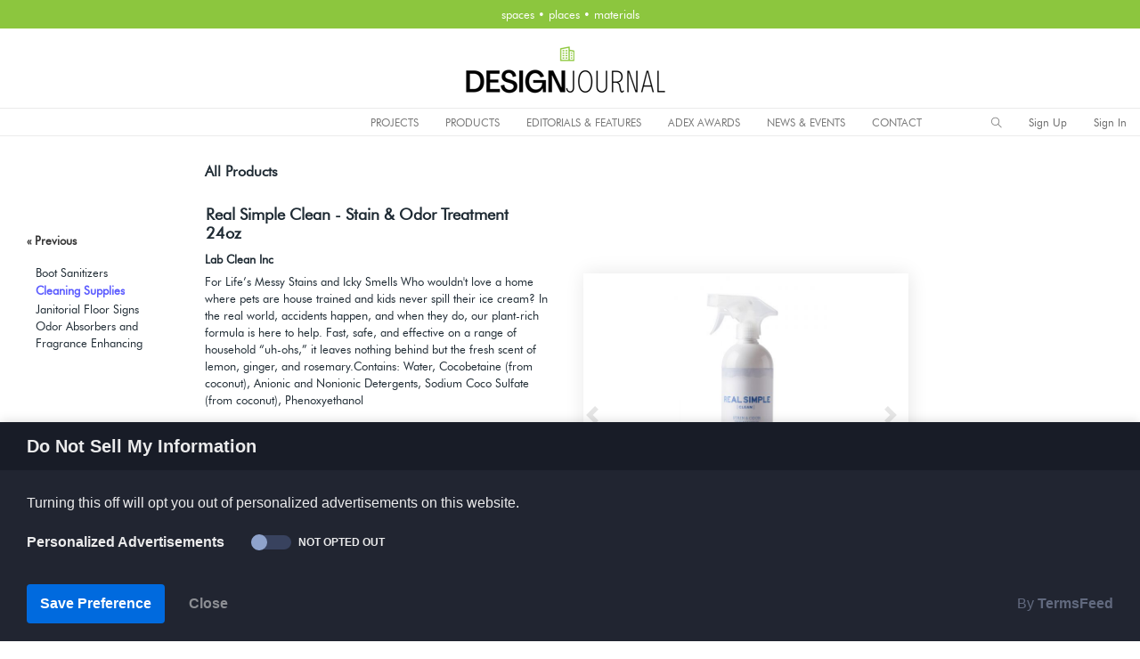

--- FILE ---
content_type: text/html; charset=utf-8
request_url: https://designjournalmag.com/products/detail/416-cleaning-supplies/333407-real-simple-clean-stain-odor-treatment-24oz
body_size: 16862
content:
<!DOCTYPE html>
<html lang="en" dir="ltr">

<head>
    <meta charset="utf-8">
    <meta http-equiv="X-UA-Compatible" content="IE=edge">
    <!-- Tell the browser to be responsive to screen width -->
    <meta name="viewport" content="width=device-width, initial-scale=1">
    <meta name="author" content="Design Journal/ADEX Awards">

    <!-- Custom meta and favicon from site designjournalmag -->

      <base href="https://designjournalmag.com/" />
      <title>Real Simple Clean - Stain & Odor Treatment 24oz by Lab Clean Inc featured on Design Journal.</title>
      <!-- pinterest -->
      <meta name="p:domain_verify" content="19bbd199385872da4f482bc28cc77003"/>
      <!-- adexawards -->
      <meta name="google-site-verification" content="D8FH_Myye-HaHK3h5krPi7gbgy6TC71_VRRfLuWrn4E" />
      <!-- archinterious -->
      <meta name="google-site-verification" content="aEDpm7w9LIzWG7apKnWBsLxH8CoogwGPZzQF_8Enchg" />

      <meta name="title" property="og:title" content="Real Simple Clean - Stain & Odor Treatment 24oz by Lab Clean Inc featured on Design Journal.">
      <meta name="keywords" content="Design Journal, ADEX Awards, Real Simple Clean - Stain & Odor Treatment 24oz, Products To The Trade ,  Industrial Furnishings/Equipment ,  Janitorial Equipment ,  Cleaning Supplies, Lab Clean Inc" />
      <meta name="description" content="For Life’s Messy Stains and Icky Smells  <br /><br />Who wouldn't love a home where pets are house trained and kids never spill their ice cream? In the re" />
      <meta name="image" property="og:image" content="https://designjournalmag.com/assets/stash/8715-8e0c7ff17b/Real_Simple_24oz_Clean_Stain.jpg">

      <!-- FONT GOOGLE IMPORT -->
      <link href='https://fonts.googleapis.com/css?family=Source+Sans+Pro' rel='stylesheet' type='text/css'>
      <link href='https://fonts.googleapis.com/css?family=Oswald:400' rel='stylesheet' type='text/css'>
      <link href='https://fonts.googleapis.com/css?family=Oswald:300' rel='stylesheet' type='text/css'>
       <!-- FONT GOOGLE IMPORT -->
     <!-- FAVICON  -->
      <link rel="apple-touch-icon" sizes="57x57" href="/apple-icon-57x57.png">
      <link rel="apple-touch-icon" sizes="60x60" href="/apple-icon-60x60.png">
      <link rel="apple-touch-icon" sizes="72x72" href="/apple-icon-72x72.png">
      <link rel="apple-touch-icon" sizes="76x76" href="/apple-icon-76x76.png">
      <link rel="apple-touch-icon" sizes="114x114" href="/apple-icon-114x114.png">
      <link rel="apple-touch-icon" sizes="120x120" href="/apple-icon-120x120.png">
      <link rel="apple-touch-icon" sizes="144x144" href="/apple-icon-144x144.png">
      <link rel="apple-touch-icon" sizes="152x152" href="/apple-icon-152x152.png">
      <link rel="apple-touch-icon" sizes="180x180" href="/apple-icon-180x180.png">
      <link rel="icon" type="image/png" sizes="192x192"  href="/android-icon-192x192.png">
      <link rel="icon" type="image/png" sizes="32x32" href="/favicon-32x32.png">
      <link rel="icon" type="image/png" sizes="96x96" href="/favicon-96x96.png">
      <link rel="icon" type="image/png" sizes="16x16" href="/favicon-16x16.png">
      <link rel="manifest" href="/manifest.json">
      <meta name="msapplication-TileColor" content="#ffffff">
      <meta name="msapplication-TileImage" content="/ms-icon-144x144.png">
      <meta name="theme-color" content="#ffffff">
      <!-- FAVICON  -->
    <script type="text/javascript" src="//ajax.googleapis.com/ajax/libs/jquery/2.0.0/jquery.min.js"></script>
    <!-- FONTAWESOME ICONS -->
    <script src="https://kit.fontawesome.com/c9ecec8141.js"></script>
    <!-- FONTAWESOME ICONS -->
                                    
    <!-- Custom meta and favicon from site designjournalmag -->

    <script type="text/javascript">
      function search_submit(action) {
          search_text = document.getElementById('search_text').value;
          location.href = action+'/'+search_text;
      }

    </script>




    <!-- Custom CSS -->
    <link href="/dashboardtemplate/assets/libs/chartist/dist/chartist.min.css" rel="stylesheet">
    <link href="/dashboardtemplate/assets/extra-libs/c3/c3.min.css" rel="stylesheet">
    <!-- Custom CSS -->
    <link href="/dashboardtemplate/dist/css/style.min.css" rel="stylesheet">
    <!-- HTML5 Shim and Respond.js IE8 support of HTML5 elements and media queries -->
    <!-- WARNING: Respond.js doesn't work if you view the page via file:// -->
    <!--[if lt IE 9]>
    <script src="https://oss.maxcdn.com/libs/html5shiv/3.7.0/html5shiv.js"></script>
    <script src="https://oss.maxcdn.com/libs/respond.js/1.4.2/respond.min.js"></script>
<![endif]-->



  <!-- Designjournal Google Analytics -->
  <!-- Global site tag (gtag.js) - Google Analytics -->
  <script async src="https://www.googletagmanager.com/gtag/js?id=G-PWCJWDH51T"></script>
  <script>
    window.dataLayer = window.dataLayer || [];
    function gtag(){dataLayer.push(arguments);}
    gtag('js', new Date());

    gtag('config', 'G-PWCJWDH51T');
  </script>

  <!-- ADEXAwards Google Analytics -->
  <!-- Global site tag (gtag.js) - Google Analytics -->
  <script async src="https://www.googletagmanager.com/gtag/js?id=G-4VPW8XH0MZ"></script>
  <script>
    window.dataLayer = window.dataLayer || [];
    function gtag(){dataLayer.push(arguments);}
    gtag('js', new Date());

    gtag('config', 'G-4VPW8XH0MZ');
  </script>


<!-- Global site tag (gtag.js) - Google Analytics -->
<script async src="https://www.googletagmanager.com/gtag/js?id=UA-175305823-1"></script>
<script>
  window.dataLayer = window.dataLayer || [];
  function gtag(){dataLayer.push(arguments);}
  gtag('js', new Date());

  gtag('config', 'UA-175305823-1');
</script>


        <!-- Go to www.addthis.com/dashboard to customize your tools -->
      <script type="text/javascript" src="//s7.addthis.com/js/300/addthis_widget.js#pubid=ra-5d9e347c8ddef088"></script>

      <!-- Share this script -->
      <!-- adexawards.com -->
        <script type='text/javascript' src='https://platform-api.sharethis.com/js/sharethis.js#property=5ed7aba24d785d00122f032f&product=inline-share-buttons&cms=sop' async='async'></script>
      <!-- designjournalmag.com -->
        <!-- <script type='text/javascript' src='https://platform-api.sharethis.com/js/sharethis.js#property=5ed7abb2cce3b80012009982&product=inline-share-buttons&cms=sop' async='async'></script> -->
      <!-- Share this script -->

      <!-- BEGIN SHAREAHOLIC CODE -->
      <!-- <link rel="preload" href="https://cdn.shareaholic.net/assets/pub/shareaholic.js" as="script" />
      <meta name="shareaholic:site_id" content="faaf9dea341ac8826b141dab96e0baa4" />
      <script data-cfasync="false" async src="https://cdn.shareaholic.net/assets/pub/shareaholic.js"></script> -->
      <!-- END SHAREAHOLIC CODE -->


 <!-- CCPA Opt-Out by https://www.TermsFeed.com -->
<!-- -->
<script type="text/javascript" src="//www.termsfeed.com/public/ccpa-opt-out/releases/1.0.0/ccpa-opt-out.js"></script>
<script type="text/javascript">
document.addEventListener('DOMContentLoaded', function () {
ccpa_optout.run({"banner_style":"bottom","banner_color_palette":"dark","banner_title":"Do Not Sell My Information","banner_description":"Turning this off will opt you out of personalized advertisements on this website.","banner_category_label":"Personalized Advertisements","banner_confirmation_button":"Save Preference","banner_close_button":"Close","change_settings_selector":"#changePreferences","loads_on_page_load_for_new_users":"true","banner_category_status_opted_out":"Opted Out","banner_category_status_not_opted_out":"Not Opted Out"});
});
</script>
<noscript>CCPA Opt-Out by <a href="https://www.TermsFeed.com/ccpa-opt-out/" rel="nofollow noopener">TermsFeed</a></noscript>
<!-- -->
<!-- End CCPA Opt-Out -->




<!-- Privacy Consent by TermsFeed.com -->
<!-- <script type="text/javascript" src="https://cdn.termsfeedtag.com/plugins/pc/v1/e4dea2241a1a4ed88b2e13777cb3c0ac/plugin.js" async></script>
<noscript>Privacy Consent Cookie Banner by <a href="https://www.TermsFeed.com/" rel="nofollow noopener">TermsFeed</a></noscript>
 --><!-- End Privacy Consent by TermsFeed.com -->
</head>

<body>
    <!-- ============================================================== -->
    <!-- Preloader - style you can find in spinners.css -->
    <!-- ============================================================== -->
    <div class="preloader">
        <div class="lds-ripple">
            <div class="lds-pos"></div>
            <div class="lds-pos"></div>
        </div>
    </div>
    <!-- ============================================================== -->
    <!-- Main wrapper - style you can find in pages.scss -->
    <!-- ============================================================== -->
    <div id="main-wrapper" data-layout="horizontal" data-navbarbg="skin6" data-sidebartype="full" data-boxed-layout="full">
        <!-- ============================================================== -->
        <!-- Topbar header - style you can find in pages.scss -->
        <!-- ============================================================== -->
            <nav class="navbar top-navbar navbar-expand-md navbar-dark" style="background-color:#8CC63E;max-height:32px; min-height:32px; border:0px green solid;padding:0px; line-height:2.0; margin:auto;">
    <div class="navbar-collapse collapse text-center" id="navbarSupportedContent" data-navbarbg="skin1" style="border:0px red solid;text-align:center; margin:auto;">
      <div style="text-align:center; margin:auto;">
        <span style="color:#fff">spaces &bull; places &bull; materials <!-- --></span>
      </div>
    </div> 
  </nav>



        
        <header class="topbar" data-navbarbg="skin1" style="background-color:#fff;height:120px;border-top:0px #EBEBEB solid; border-bottom:0px #EBEBEB solid;">
            <nav class="navbar top-navbar navbar-expand-md navbar-dark" >
                
                
                <div class="navbar-header" data-logobg="skin1" style="background:none;border:0px #6666ff solid; text-align:center; margin:auto;width:100%;">
                <!-- This is for the sidebar toggle which is visible on mobile only -->
                <a class="nav-toggler waves-effect waves-dark d-block d-md-none" href="javascript:void(0)"><i class="ti-menu ti-close" style="color:#000;"></i></a>
                    
                    <!-- ============================================================== -->
                    <!-- Logo -->
                    <!-- ============================================================== -->
                                        <a class="navbar-brand" href="/" style="border:0px red solid;text-align:center;margin:auto;padding-left:0px; padding-top:12px; padding-bottom:12px; border-bottom:1px solid #EBEBEB;">
                        <!-- Logo icon DJlogoIcon.png-->
                        <b class="logo-icon" style="border:none;text-align:center;margin:auto;">
                          <!-- <img src="images/DJlogoIcon.png?260124090146" width="63" height="63" style="border:0px white solid;" alt="ADEX Awards" class="light-logo" /> -->

                          <img src="images/DJ-Masthead-Web.png?260124090146" width="226" height="63" style="border:0px white solid;" alt="Design Journal" class="light-logo" />

                          <!-- <img src="images/DJmasthead.png?260124090146" width="418" height="63" style="border:0px white solid;" alt="Design Journal" class="light-logo" /> -->
                        </b> 
                        <!--End Logo icon -->
                        <!-- Logo text -->
                        <span class="logo-text">
                        </span>
                    </a>
                                        <!-- ============================================================== -->
                    <!-- End Logo -->
                    <!-- ============================================================== -->
                    <!-- ============================================================== -->
                    <!-- Toggle which is visible on mobile only -->
                    <!-- ============================================================== -->
                    <a class="topbartoggler d-block d-md-none waves-effect waves-dark" href="javascript:void(0)" style="margin-top:10px;" data-toggle="collapse" data-target="#navbarSupportedContent" aria-controls="navbarSupportedContent" aria-expanded="false" aria-label="Toggle navigation"><i class="ti-more" style="color:#000;"></i></a>
                </div>
                <!-- ============================================================== -->
                <!-- End Logo -->
                <!-- ============================================================== -->
                

            </nav>

            <nav class="navbar top-navbar navbar-expand-md navbar-dark" style="border-bottom:1px solid #EBEBEB;">
               <div class="navbar-collapse collapse floaterdiv" id="navbarSupportedContent" style="height:30px; margin:auto; padding:0px;">
                    <!--  align-items: last baseline; align-items: flex-end; -->
                    <!-- ============================================================== -->
                    <!-- toggle and nav items -->
                    <!-- ============================================================== -->
                    <ul class="navbar-nav float-leftmr-auto" style="background:none;width:353px; border:0px red solid; align-items: last baseline;background-color:#fff;">
                        <li class="">
                        
                        <!-- <font class="font-medium" style="color:#8CC63E; margin-left:30px;font-weight:700;">DESIGN JOURNAL</font> -->
                                                </li>
                    </ul>


                    <ul class="navbar-nav float-left mr-auto" style="background:#e4e7e7;border:0px red solid;text-align:center;margin:auto;">                  
                        <li class="nav-item d-none d-md-block"><a class="nav-link sidebartoggler waves-effect waves-light" href="javascript:void(0)" data-sidebartype="mini-sidebar"><i class="mdi mdi-menu font-24 text-black"></i></a></li>
                        <!-- ============================================================== -->
                        <!-- mega menu -->
                        <!-- ============================================================== -->
                        <li class="nav-item dropdown mega-dropdown" style="color:#000;">
                        </li>
                        <!-- ============================================================== -->
                        <!-- End mega menu -->
                        <!-- ============================================================== -->

                          <!-- ==================================================================== -->
                          <!-- TOP WEB MENU - file in partials directory style in sidebar.scss      -->
                          <!-- ==================================================================== -->
                          <style type="text/css">
  .separator {font-size:20px;padding-top:6px; color:#ffffff}
  .separatoradex {font-size:20px;padding-top:6px; color:#ffd700; background:none;}
</style>
<aside class="left-sidebar" style="padding:none; box-shadow:0 0 0 rgba(0,0,0,0), 0 0 0 rgba(0,0,0,0);height:25px;" data-sidebarbg="">
      <!-- Sidebar scroll-->
      <div class="scroll-sidebar" style="border:0px solid green; margin-top:0px;">
          <!-- Sidebar navigation-->
          <nav class="sidebar-nav">
              <ul id="sidebarnav" style="padding:0px 0px 0px 0px; height:29px;" >
                                                    <!-- PROJECTS -->
                  <li class="sidebar-item">
                    <a href="javascript:void(0)" class="sidebar-link menu-top-web text-black" style="padding-top:0px; margin-top:0px;" onmouseover="this.style.color='#000fff'" onmouseout="this.style.color='#000'"   aria-expanded="true">PROJECTS</a>
                    <ul aria-expanded="false" class="collapse first-level">
                        <li class="sidebar-item"> <a class="sidebar-link waves-effect waves-dark" href="https://designjournalmag.com/products/browse/category/3256" aria-expanded="false"><span class="hide-menu">General Projects</span></a>
                        <ul aria-expanded="false" class="collapse second-level"  style="width:290px;">
                                                        <li class="sidebar-item"><a href="https://designjournalmag.com/products/browse/category/3529" class="sidebar-link"><span class="hide-menu">Architectural Decorative Surfaces Projects</span></a></li>
                                                        <li class="sidebar-item"><a href="https://designjournalmag.com/products/browse/category/3492" class="sidebar-link"><span class="hide-menu">Architectural Lighting Projects</span></a></li>
                                                        <li class="sidebar-item"><a href="https://designjournalmag.com/products/browse/category/88" class="sidebar-link"><span class="hide-menu">Architecture & Interior Design</span></a></li>
                                                        <li class="sidebar-item"><a href="https://designjournalmag.com/products/browse/category/3279" class="sidebar-link"><span class="hide-menu">Architecture & Planning</span></a></li>
                                                        <li class="sidebar-item"><a href="https://designjournalmag.com/products/browse/category/2423" class="sidebar-link"><span class="hide-menu">Books on Architecture & Design</span></a></li>
                                                        <li class="sidebar-item"><a href="https://designjournalmag.com/products/browse/category/3521" class="sidebar-link"><span class="hide-menu">Construction Projects</span></a></li>
                                                        <li class="sidebar-item"><a href="https://designjournalmag.com/products/browse/category/3280" class="sidebar-link"><span class="hide-menu">Interior Design</span></a></li>
                                                        <li class="sidebar-item"><a href="https://designjournalmag.com/products/browse/category/3281" class="sidebar-link"><span class="hide-menu">Landscape Architecture</span></a></li>
                                                        <li class="sidebar-item"><a href="https://designjournalmag.com/products/browse/category/3394" class="sidebar-link"><span class="hide-menu">Lighting Design Projects</span></a></li>
                                                        <li class="sidebar-item"><a href="https://designjournalmag.com/products/browse/category/3283" class="sidebar-link"><span class="hide-menu">Public Art</span></a></li>
                                                        <li class="sidebar-item"><a href="https://designjournalmag.com/products/browse/category/3520" class="sidebar-link"><span class="hide-menu">Real Estate Projects</span></a></li>
                                                        <li class="sidebar-item"><a href="https://designjournalmag.com/products/browse/category/3349" class="sidebar-link"><span class="hide-menu">Urban Planning</span></a></li>
                                                      </ul>
                        </li>

                        <li class="sidebar-item"> <a class="sidebar-link waves-effect waves-dark" href="/member/login/id/7" aria-expanded="false"><span class="hide-menu">Submit a Project</span></a></li>
                    </ul>
                  </li>

                  <!-- PRODUCTS -->
                  <li class="sidebar-item">
                    <a href="javascript:void(0)" class="sidebar-link menu-top-web text-black"   style="padding-top:0px; margin-top:0px;"onmouseover="this.style.color='#000fff'" onmouseout="this.style.color='#000'" style="margin-left:4px;" aria-expanded="true">PRODUCTS</a>
                    <ul aria-expanded="false" class="collapse first-level">

                      <li class="sidebar-item"> <a class="sidebar-link waves-effect waves-dark" href="https://designjournalmag.com/products/browse/category/3257" aria-expanded="false"><span class="hide-menu">Products To The Trade</span></a>

                        <ul aria-expanded="false" class="collapse second-level">
                                                        <li class="sidebar-item"><a href="https://designjournalmag.com/products/browse/category/286" class="sidebar-link"><span class="hide-menu">Architectural / Building Materials</span></a></li>
                                                        <li class="sidebar-item"><a href="https://designjournalmag.com/products/browse/category/106" class="sidebar-link"><span class="hide-menu">Art</span></a></li>
                                                        <li class="sidebar-item"><a href="https://designjournalmag.com/products/browse/category/3722" class="sidebar-link"><span class="hide-menu">Automation</span></a></li>
                                                        <li class="sidebar-item"><a href="https://designjournalmag.com/products/browse/category/3270" class="sidebar-link"><span class="hide-menu">Automation and Technology</span></a></li>
                                                        <li class="sidebar-item"><a href="https://designjournalmag.com/products/browse/category/1053" class="sidebar-link"><span class="hide-menu">Bathroom Furnishings</span></a></li>
                                                        <li class="sidebar-item"><a href="https://designjournalmag.com/products/browse/category/310" class="sidebar-link"><span class="hide-menu">Cabinetry</span></a></li>
                                                        <li class="sidebar-item"><a href="https://designjournalmag.com/products/browse/category/355" class="sidebar-link"><span class="hide-menu">Casual Furnishings</span></a></li>
                                                        <li class="sidebar-item"><a href="https://designjournalmag.com/products/browse/category/1769" class="sidebar-link"><span class="hide-menu">Casual Seating</span></a></li>
                                                        <li class="sidebar-item"><a href="https://designjournalmag.com/products/browse/category/462" class="sidebar-link"><span class="hide-menu">Commercial Plumbing</span></a></li>
                                                        <li class="sidebar-item"><a href="https://designjournalmag.com/products/browse/category/3673" class="sidebar-link"><span class="hide-menu">Contract Furnishings</span></a></li>
                                                        <li class="sidebar-item"><a href="https://designjournalmag.com/products/browse/category/1771" class="sidebar-link"><span class="hide-menu">Contract Seating</span></a></li>
                                                        <li class="sidebar-item"><a href="https://designjournalmag.com/products/browse/category/1018" class="sidebar-link"><span class="hide-menu">Decorative Hardware</span></a></li>
                                                        <li class="sidebar-item"><a href="https://designjournalmag.com/products/browse/category/3721" class="sidebar-link"><span class="hide-menu">Energy Solutions</span></a></li>
                                                        <li class="sidebar-item"><a href="https://designjournalmag.com/products/browse/category/771" class="sidebar-link"><span class="hide-menu">Fabric</span></a></li>
                                                        <li class="sidebar-item"><a href="https://designjournalmag.com/products/browse/category/753" class="sidebar-link"><span class="hide-menu">Fitness & Massage Equipment</span></a></li>
                                                        <li class="sidebar-item"><a href="https://designjournalmag.com/products/browse/category/850" class="sidebar-link"><span class="hide-menu">Flooring</span></a></li>
                                                        <li class="sidebar-item"><a href="https://designjournalmag.com/products/browse/category/1015" class="sidebar-link"><span class="hide-menu">Hard Surfaces</span></a></li>
                                                        <li class="sidebar-item"><a href="https://designjournalmag.com/products/browse/category/1110" class="sidebar-link"><span class="hide-menu">Home Decor</span></a></li>
                                                        <li class="sidebar-item"><a href="https://designjournalmag.com/products/browse/category/1055" class="sidebar-link"><span class="hide-menu">Home Furnishings</span></a></li>
                                                        <li class="sidebar-item"><a href="https://designjournalmag.com/products/browse/category/1773" class="sidebar-link"><span class="hide-menu">Home Seating</span></a></li>
                                                        <li class="sidebar-item"><a href="https://designjournalmag.com/products/browse/category/3674" class="sidebar-link"><span class="hide-menu">Hospitality Furnishings</span></a></li>
                                                        <li class="sidebar-item"><a href="https://designjournalmag.com/products/browse/category/1073" class="sidebar-link"><span class="hide-menu">Hospitality Furniture and Accessories</span></a></li>
                                                        <li class="sidebar-item"><a href="https://designjournalmag.com/products/browse/category/3675" class="sidebar-link"><span class="hide-menu">Hospitality Seating</span></a></li>
                                                        <li class="sidebar-item"><a href="https://designjournalmag.com/products/browse/category/1097" class="sidebar-link"><span class="hide-menu">Industrial Furnishings/Equipment</span></a></li>
                                                        <li class="sidebar-item"><a href="https://designjournalmag.com/products/browse/category/3414" class="sidebar-link"><span class="hide-menu">Kitchen Appliances</span></a></li>
                                                        <li class="sidebar-item"><a href="https://designjournalmag.com/products/browse/category/1056" class="sidebar-link"><span class="hide-menu">Kitchen Furnishings</span></a></li>
                                                        <li class="sidebar-item"><a href="https://designjournalmag.com/products/browse/category/1169" class="sidebar-link"><span class="hide-menu">Landscaping and Plantscaping</span></a></li>
                                                        <li class="sidebar-item"><a href="https://designjournalmag.com/products/browse/category/1222" class="sidebar-link"><span class="hide-menu">Lighting</span></a></li>
                                                        <li class="sidebar-item"><a href="https://designjournalmag.com/products/browse/category/500" class="sidebar-link"><span class="hide-menu">Office Supplies and Accesories</span></a></li>
                                                        <li class="sidebar-item"><a href="https://designjournalmag.com/products/browse/category/2262" class="sidebar-link"><span class="hide-menu">Wallcovering</span></a></li>
                                                        <li class="sidebar-item"><a href="https://designjournalmag.com/products/browse/category/2304" class="sidebar-link"><span class="hide-menu">Window Treatments</span></a></li>
                                                      </ul>
                      </li>

                      <li class="sidebar-item"> <a class="sidebar-link waves-effect waves-dark" href="https://designjournalmag.com/products/browse/category/1597?>" aria-expanded="false"><span class="hide-menu">Product Design</span></a>
                        <ul aria-expanded="false" class="collapse second-level"  style="width:280px;">
                                                        <li class="sidebar-item"><a href="https://designjournalmag.com/products/browse/category/3556/year/2021" class="sidebar-link"><span class="hide-menu">Consumer Products Product Design</span></a></li>
                                                        <li class="sidebar-item"><a href="https://designjournalmag.com/products/browse/category/3682/year/2021" class="sidebar-link"><span class="hide-menu">Decorative Hardware Product Design</span></a></li>
                                                        <li class="sidebar-item"><a href="https://designjournalmag.com/products/browse/category/3473/year/2021" class="sidebar-link"><span class="hide-menu">Fabric Designs</span></a></li>
                                                        <li class="sidebar-item"><a href="https://designjournalmag.com/products/browse/category/3477/year/2021" class="sidebar-link"><span class="hide-menu">Furniture & Decor Product Designs</span></a></li>
                                                        <li class="sidebar-item"><a href="https://designjournalmag.com/products/browse/category/3474/year/2021" class="sidebar-link"><span class="hide-menu">Lighting Designs</span></a></li>
                                                        <li class="sidebar-item"><a href="https://designjournalmag.com/products/browse/category/3488/year/2021" class="sidebar-link"><span class="hide-menu">Other Cool Product Designs</span></a></li>
                                                        <li class="sidebar-item"><a href="https://designjournalmag.com/products/browse/category/3555/year/2021" class="sidebar-link"><span class="hide-menu">Tile Design</span></a></li>
                                                        <li class="sidebar-item"><a href="https://designjournalmag.com/products/browse/category/3476/year/2021" class="sidebar-link"><span class="hide-menu">Wallcovering Designs</span></a></li>
                                                      </ul>
                      </li>


                      <li class="sidebar-item"> <a class="sidebar-link waves-effect waves-dark" href="/member/login/id/7" aria-expanded="false"><span class="hide-menu">Submit a Product</span></a></li>
                    </ul>
                  </li>


                  <!-- Best of 2023-->
                   <li class="sidebar-item">
                    <a href="https://designjournalmag.com/products/bestofproducts/show/140" class="sidebar-link menu-top-web text-black"   style="padding-top:0px; margin-top:0px;"onmouseover="this.style.color='#000fff'" onmouseout="this.style.color='#000'" style="margin-left:4px;" aria-expanded="true">EDITORIALS & FEATURES</a>
                      <ul aria-expanded="false" class="collapse first-level">

                          <li class="sidebar-item"> <a class="sidebar-link waves-effect waves-dark" href="https://designjournalmag.com/products/bestofproducts/show/155" aria-expanded="false"><span class="hide-menu">Editorial: 2025 Summer Review</span></a></li>

                          <li class="sidebar-item"> <a class="sidebar-link waves-effect waves-dark" href="https://designjournalmag.com/products/bestofproducts/show/140" aria-expanded="false"><span class="hide-menu">Best of 2025 Products</span></a></li>
                          <li class="sidebar-item"> <a class="sidebar-link waves-effect waves-dark" href="https://designjournalmag.com/products/bestofprojects/show/140" aria-expanded="false"><span class="hide-menu">Best of 2025 Projects</span></a></li>

                          <li class="sidebar-item"> <a class="sidebar-link waves-effect waves-dark" href="javascript:void(0)" aria-expanded="false"><span class="hide-menu">Best of Years</span></a>
                            <ul aria-expanded="false" class="collapse second-level" style="width:220px;">
                              <li class="sidebar-item"> <a class="sidebar-link waves-effect waves-dark" href="https://designjournalmag.com/products/bestofproducts/show/135" aria-expanded="false"><span class="hide-menu">2024 Fall Review</span></a></li>
                              <li class="sidebar-item"> <a class="sidebar-link waves-effect waves-dark" href="https://designjournalmag.com/products/bestofproducts/show/120" aria-expanded="false"><span class="hide-menu">Best of 2024 Products</span></a></li>
                              <li class="sidebar-item"> <a class="sidebar-link waves-effect waves-dark" href="https://designjournalmag.com/products/bestofprojects/show/120" aria-expanded="false"><span class="hide-menu">Best of 2024 Projects</span></a></li>
                              <li class="sidebar-item"> <a class="sidebar-link waves-effect waves-dark" href="https://designjournalmag.com/products/bestofproducts/show/100" target="_blank" aria-expanded="false"><span class="hide-menu">Best of 2023</span></a></li>
                              <li class="sidebar-item"> <a class="sidebar-link waves-effect waves-dark" href="https://designjournalmag.com/products/bestofproducts/show/73" target="_blank" aria-expanded="false"><span class="hide-menu">Best of 2022</span></a></li>
                              <li class="sidebar-item"> <a class="sidebar-link waves-effect waves-dark" href="https://designjournalmag.com/products/bestofproducts/show/71" target="_blank" aria-expanded="false"><span class="hide-menu">Best of 2021</span></a></li>
                              <li class="sidebar-item"> <a class="sidebar-link waves-effect waves-dark" href="https://designjournalmag.com/products/bestofproducts/show/70" target="_blank" aria-expanded="false"><span class="hide-menu">Best of 2020</span></a></li>
                              <li class="sidebar-item"> <a class="sidebar-link waves-effect waves-dark" href="https://designjournalmag.com/products/bestofproducts/show/67" target="_blank" aria-expanded="false"><span class="hide-menu">Best of 2019</span></a></li>
                              <li class="sidebar-item"> <a class="sidebar-link waves-effect waves-dark" href="https://designjournalmag.com/products/bestofproducts/show/66" target="_blank" aria-expanded="false"><span class="hide-menu">Best of 2018</span></a></li>
                              <li class="sidebar-item"> <a class="sidebar-link waves-effect waves-dark" href="https://designjournalmag.com/products/bestofproducts/show/44" target="_blank" aria-expanded="false"><span class="hide-menu">Best of 2017</span></a></li>
                              <li class="sidebar-item"> <a class="sidebar-link waves-effect waves-dark" href="https://designjournalmag.com/products/bestofproducts/show/30" target="_blank" aria-expanded="false"><span class="hide-menu">Best of 2016</span></a></li>
                              <li class="sidebar-item"> <a class="sidebar-link waves-effect waves-dark" href="https://designjournalmag.com/products/bestofproducts/show/20" target="_blank" aria-expanded="false"><span class="hide-menu">Best of 2015</span></a></li>
                              <li class="sidebar-item"> <a class="sidebar-link waves-effect waves-dark" href="https://designjournalmag.com/products/bestofproducts/show/10" target="_blank" aria-expanded="false"><span class="hide-menu">Best of 2014</span></a></li>
                            </ul>


                          </li>

                    </ul>
                  </li>


                  <!-- ADEX AWARDS -->
                  <li class="sidebar-item">
                    <a href="https://adexawards.com" target="_blank" class="sidebar-link menu-top-web text-black"  style="padding-top:0px; margin-top:0px;" onmouseover="this.style.color='#000'" onmouseout="this.style.color='#000'" aria-expanded="true">ADEX AWARDS</a>

                    <ul aria-expanded="false" class="collapse first-level">

                        <li class="sidebar-item"> <a class="sidebar-link waves-effect waves-dark" href="https://adexawards.com/products/browse/category/3257/year/2026" target="_blank" aria-expanded="false"><span class="hide-menu">2025-26 ADEX Products</span></a>
                        <ul aria-expanded="false" class="collapse second-level" style="width:280px;">
                                                        <li class="sidebar-item"><a href="https://adexawards.com/products/browse/category/286/year/2026" target="_blank" class="sidebar-link"><span class="hide-menu">Architectural / Building Materials</span></a></li>
                                                        <li class="sidebar-item"><a href="https://adexawards.com/products/browse/category/106/year/2026" target="_blank" class="sidebar-link"><span class="hide-menu">Art</span></a></li>
                                                        <li class="sidebar-item"><a href="https://adexawards.com/products/browse/category/3722/year/2026" target="_blank" class="sidebar-link"><span class="hide-menu">Automation</span></a></li>
                                                        <li class="sidebar-item"><a href="https://adexawards.com/products/browse/category/3270/year/2026" target="_blank" class="sidebar-link"><span class="hide-menu">Automation and Technology</span></a></li>
                                                        <li class="sidebar-item"><a href="https://adexawards.com/products/browse/category/1053/year/2026" target="_blank" class="sidebar-link"><span class="hide-menu">Bathroom Furnishings</span></a></li>
                                                        <li class="sidebar-item"><a href="https://adexawards.com/products/browse/category/310/year/2026" target="_blank" class="sidebar-link"><span class="hide-menu">Cabinetry</span></a></li>
                                                        <li class="sidebar-item"><a href="https://adexawards.com/products/browse/category/355/year/2026" target="_blank" class="sidebar-link"><span class="hide-menu">Casual Furnishings</span></a></li>
                                                        <li class="sidebar-item"><a href="https://adexawards.com/products/browse/category/1769/year/2026" target="_blank" class="sidebar-link"><span class="hide-menu">Casual Seating</span></a></li>
                                                        <li class="sidebar-item"><a href="https://adexawards.com/products/browse/category/462/year/2026" target="_blank" class="sidebar-link"><span class="hide-menu">Commercial Plumbing</span></a></li>
                                                        <li class="sidebar-item"><a href="https://adexawards.com/products/browse/category/3673/year/2026" target="_blank" class="sidebar-link"><span class="hide-menu">Contract Furnishings</span></a></li>
                                                        <li class="sidebar-item"><a href="https://adexawards.com/products/browse/category/1771/year/2026" target="_blank" class="sidebar-link"><span class="hide-menu">Contract Seating</span></a></li>
                                                        <li class="sidebar-item"><a href="https://adexawards.com/products/browse/category/1018/year/2026" target="_blank" class="sidebar-link"><span class="hide-menu">Decorative Hardware</span></a></li>
                                                        <li class="sidebar-item"><a href="https://adexawards.com/products/browse/category/3721/year/2026" target="_blank" class="sidebar-link"><span class="hide-menu">Energy Solutions</span></a></li>
                                                        <li class="sidebar-item"><a href="https://adexawards.com/products/browse/category/771/year/2026" target="_blank" class="sidebar-link"><span class="hide-menu">Fabric</span></a></li>
                                                        <li class="sidebar-item"><a href="https://adexawards.com/products/browse/category/753/year/2026" target="_blank" class="sidebar-link"><span class="hide-menu">Fitness & Massage Equipment</span></a></li>
                                                        <li class="sidebar-item"><a href="https://adexawards.com/products/browse/category/850/year/2026" target="_blank" class="sidebar-link"><span class="hide-menu">Flooring</span></a></li>
                                                        <li class="sidebar-item"><a href="https://adexawards.com/products/browse/category/1015/year/2026" target="_blank" class="sidebar-link"><span class="hide-menu">Hard Surfaces</span></a></li>
                                                        <li class="sidebar-item"><a href="https://adexawards.com/products/browse/category/1110/year/2026" target="_blank" class="sidebar-link"><span class="hide-menu">Home Decor</span></a></li>
                                                        <li class="sidebar-item"><a href="https://adexawards.com/products/browse/category/1055/year/2026" target="_blank" class="sidebar-link"><span class="hide-menu">Home Furnishings</span></a></li>
                                                        <li class="sidebar-item"><a href="https://adexawards.com/products/browse/category/1773/year/2026" target="_blank" class="sidebar-link"><span class="hide-menu">Home Seating</span></a></li>
                                                        <li class="sidebar-item"><a href="https://adexawards.com/products/browse/category/3674/year/2026" target="_blank" class="sidebar-link"><span class="hide-menu">Hospitality Furnishings</span></a></li>
                                                        <li class="sidebar-item"><a href="https://adexawards.com/products/browse/category/1073/year/2026" target="_blank" class="sidebar-link"><span class="hide-menu">Hospitality Furniture and Accessories</span></a></li>
                                                        <li class="sidebar-item"><a href="https://adexawards.com/products/browse/category/3675/year/2026" target="_blank" class="sidebar-link"><span class="hide-menu">Hospitality Seating</span></a></li>
                                                        <li class="sidebar-item"><a href="https://adexawards.com/products/browse/category/1097/year/2026" target="_blank" class="sidebar-link"><span class="hide-menu">Industrial Furnishings/Equipment</span></a></li>
                                                        <li class="sidebar-item"><a href="https://adexawards.com/products/browse/category/3414/year/2026" target="_blank" class="sidebar-link"><span class="hide-menu">Kitchen Appliances</span></a></li>
                                                        <li class="sidebar-item"><a href="https://adexawards.com/products/browse/category/1056/year/2026" target="_blank" class="sidebar-link"><span class="hide-menu">Kitchen Furnishings</span></a></li>
                                                        <li class="sidebar-item"><a href="https://adexawards.com/products/browse/category/1169/year/2026" target="_blank" class="sidebar-link"><span class="hide-menu">Landscaping and Plantscaping</span></a></li>
                                                        <li class="sidebar-item"><a href="https://adexawards.com/products/browse/category/1222/year/2026" target="_blank" class="sidebar-link"><span class="hide-menu">Lighting</span></a></li>
                                                        <li class="sidebar-item"><a href="https://adexawards.com/products/browse/category/500/year/2026" target="_blank" class="sidebar-link"><span class="hide-menu">Office Supplies and Accesories</span></a></li>
                                                        <li class="sidebar-item"><a href="https://adexawards.com/products/browse/category/2262/year/2026" target="_blank" class="sidebar-link"><span class="hide-menu">Wallcovering</span></a></li>
                                                        <li class="sidebar-item"><a href="https://adexawards.com/products/browse/category/2304/year/2026" target="_blank" class="sidebar-link"><span class="hide-menu">Window Treatments</span></a></li>
                                                      </ul>
                        </li>

                        <!-- ADEX Projects -->
                        <li class="sidebar-item"> <a class="sidebar-link waves-effect waves-dark" href="https://adexawards.com/products/browse/category/3256/year/2026" target="_blank" aria-expanded="false"><span class="hide-menu">2025-26 ADEX Projects</span></a>
                        <ul aria-expanded="false" class="collapse second-level"  style="width:290px;">
                                                        <li class="sidebar-item"><a href="https://adexawards.com/products/browse/category/3529/year/2026" target="_blank" class="sidebar-link"><span class="hide-menu">Architectural Decorative Surfaces Projects</span></a></li>
                                                        <li class="sidebar-item"><a href="https://adexawards.com/products/browse/category/3492/year/2026" target="_blank" class="sidebar-link"><span class="hide-menu">Architectural Lighting Projects</span></a></li>
                                                        <li class="sidebar-item"><a href="https://adexawards.com/products/browse/category/88/year/2026" target="_blank" class="sidebar-link"><span class="hide-menu">Architecture & Interior Design</span></a></li>
                                                        <li class="sidebar-item"><a href="https://adexawards.com/products/browse/category/3279/year/2026" target="_blank" class="sidebar-link"><span class="hide-menu">Architecture & Planning</span></a></li>
                                                        <li class="sidebar-item"><a href="https://adexawards.com/products/browse/category/2423/year/2026" target="_blank" class="sidebar-link"><span class="hide-menu">Books on Architecture & Design</span></a></li>
                                                        <li class="sidebar-item"><a href="https://adexawards.com/products/browse/category/3521/year/2026" target="_blank" class="sidebar-link"><span class="hide-menu">Construction Projects</span></a></li>
                                                        <li class="sidebar-item"><a href="https://adexawards.com/products/browse/category/3280/year/2026" target="_blank" class="sidebar-link"><span class="hide-menu">Interior Design</span></a></li>
                                                        <li class="sidebar-item"><a href="https://adexawards.com/products/browse/category/3281/year/2026" target="_blank" class="sidebar-link"><span class="hide-menu">Landscape Architecture</span></a></li>
                                                        <li class="sidebar-item"><a href="https://adexawards.com/products/browse/category/3394/year/2026" target="_blank" class="sidebar-link"><span class="hide-menu">Lighting Design Projects</span></a></li>
                                                        <li class="sidebar-item"><a href="https://adexawards.com/products/browse/category/3283/year/2026" target="_blank" class="sidebar-link"><span class="hide-menu">Public Art</span></a></li>
                                                        <li class="sidebar-item"><a href="https://adexawards.com/products/browse/category/3520/year/2026" target="_blank" class="sidebar-link"><span class="hide-menu">Real Estate Projects</span></a></li>
                                                        <li class="sidebar-item"><a href="https://adexawards.com/products/browse/category/3349/year/2026" target="_blank" class="sidebar-link"><span class="hide-menu">Urban Planning</span></a></li>
                                                      </ul>
                        </li>

                        <li class="sidebar-item"> <a class="sidebar-link waves-effect waves-dark" href="https://adexawards.com/products/browse/category/1597/" target="_blank" aria-expanded="false"><span class="hide-menu">ADEX Product Design</span></a>
                        <ul aria-expanded="false" class="collapse second-level"  style="width:280px;">
                                                        <li class="sidebar-item"><a href="https://adexawards.com/products/browse/category/3556" target="_blank" class="sidebar-link"><span class="hide-menu">Consumer Products Product Design</span></a></li>
                                                        <li class="sidebar-item"><a href="https://adexawards.com/products/browse/category/3682" target="_blank" class="sidebar-link"><span class="hide-menu">Decorative Hardware Product Design</span></a></li>
                                                        <li class="sidebar-item"><a href="https://adexawards.com/products/browse/category/3473" target="_blank" class="sidebar-link"><span class="hide-menu">Fabric Designs</span></a></li>
                                                        <li class="sidebar-item"><a href="https://adexawards.com/products/browse/category/3477" target="_blank" class="sidebar-link"><span class="hide-menu">Furniture & Decor Product Designs</span></a></li>
                                                        <li class="sidebar-item"><a href="https://adexawards.com/products/browse/category/3474" target="_blank" class="sidebar-link"><span class="hide-menu">Lighting Designs</span></a></li>
                                                        <li class="sidebar-item"><a href="https://adexawards.com/products/browse/category/3488" target="_blank" class="sidebar-link"><span class="hide-menu">Other Cool Product Designs</span></a></li>
                                                        <li class="sidebar-item"><a href="https://adexawards.com/products/browse/category/3555" target="_blank" class="sidebar-link"><span class="hide-menu">Tile Design</span></a></li>
                                                        <li class="sidebar-item"><a href="https://adexawards.com/products/browse/category/3476" target="_blank" class="sidebar-link"><span class="hide-menu">Wallcovering Designs</span></a></li>
                                                      </ul>
                        </li>
                        <li class="sidebar-item"> <a class="sidebar-link waves-effect waves-dark" href="https://adexawards.com/products/adex/show/0/year/0" target="_blank" aria-expanded="false"><span class="hide-menu">Previous ADEX Winners</span></a>
                          <ul aria-expanded="false" class="collapse second-level">
                                                        <li class="sidebar-item"><a href="https://adexawards.com/products/adex/show/0/year/2026" target="_blank" class="sidebar-link"><span class="hide-menu">2026</span></a></li>
                                                        <li class="sidebar-item"><a href="https://adexawards.com/products/adex/show/0/year/2025" target="_blank" class="sidebar-link"><span class="hide-menu">2025</span></a></li>
                                                        <li class="sidebar-item"><a href="https://adexawards.com/products/adex/show/0/year/2024" target="_blank" class="sidebar-link"><span class="hide-menu">2024</span></a></li>
                                                        <li class="sidebar-item"><a href="https://adexawards.com/products/adex/show/0/year/2023" target="_blank" class="sidebar-link"><span class="hide-menu">2023</span></a></li>
                                                        <li class="sidebar-item"><a href="https://adexawards.com/products/adex/show/0/year/2022" target="_blank" class="sidebar-link"><span class="hide-menu">2022</span></a></li>
                                                        <li class="sidebar-item"><a href="https://adexawards.com/products/adex/show/0/year/2021" target="_blank" class="sidebar-link"><span class="hide-menu">2021</span></a></li>
                                                        <li class="sidebar-item"><a href="https://adexawards.com/products/adex/show/0/year/2020" target="_blank" class="sidebar-link"><span class="hide-menu">2020</span></a></li>
                                                        <li class="sidebar-item"><a href="https://adexawards.com/products/adex/show/0/year/2019" target="_blank" class="sidebar-link"><span class="hide-menu">2019</span></a></li>
                                                        <li class="sidebar-item"><a href="https://adexawards.com/products/adex/show/0/year/2018" target="_blank" class="sidebar-link"><span class="hide-menu">2018</span></a></li>
                                                        <li class="sidebar-item"><a href="https://adexawards.com/products/adex/show/0/year/2017" target="_blank" class="sidebar-link"><span class="hide-menu">2017</span></a></li>
                                                        <li class="sidebar-item"><a href="https://adexawards.com/products/adex/show/0/year/2016" target="_blank" class="sidebar-link"><span class="hide-menu">2016</span></a></li>
                                                        <li class="sidebar-item"><a href="https://adexawards.com/products/adex/show/0/year/2015" target="_blank" class="sidebar-link"><span class="hide-menu">2015</span></a></li>
                                                        <li class="sidebar-item"><a href="https://adexawards.com/products/adex/show/0/year/2014" target="_blank" class="sidebar-link"><span class="hide-menu">2014</span></a></li>
                                                        <li class="sidebar-item"><a href="https://adexawards.com/products/adex/show/0/year/2013" target="_blank" class="sidebar-link"><span class="hide-menu">2013</span></a></li>
                                                        <li class="sidebar-item"><a href="https://adexawards.com/products/adex/show/0/year/2012" target="_blank" class="sidebar-link"><span class="hide-menu">2012</span></a></li>
                                                        <li class="sidebar-item"><a href="https://adexawards.com/products/adex/show/0/year/2011" target="_blank" class="sidebar-link"><span class="hide-menu">2011</span></a></li>
                                                        <li class="sidebar-item"><a href="https://adexawards.com/products/adex/show/0/year/2010" target="_blank" class="sidebar-link"><span class="hide-menu">2010</span></a></li>
                                                        <li class="sidebar-item"><a href="https://adexawards.com/products/adex/show/0/year/2009" target="_blank" class="sidebar-link"><span class="hide-menu">2009</span></a></li>
                                                        <li class="sidebar-item"><a href="https://adexawards.com/products/adex/show/0/year/2008" target="_blank" class="sidebar-link"><span class="hide-menu">2008</span></a></li>
                                                        <li class="sidebar-item"><a href="https://adexawards.com/products/adex/show/0/year/2007" target="_blank" class="sidebar-link"><span class="hide-menu">2007</span></a></li>
                                                        <li class="sidebar-item"><a href="https://adexawards.com/products/adex/show/0/year/2006" target="_blank" class="sidebar-link"><span class="hide-menu">2006</span></a></li>
                                                      </ul>
                        </li>

                        <li class="sidebar-item"> <a class="sidebar-link waves-effect waves-dark" href="https://adexawards.com/adexpage" target="_blank" aria-expanded="false"><span class="hide-menu">About ADEX</span></a></li>

                        <li class="sidebar-item"> <a class="sidebar-link waves-effect waves-dark" href="https://adexawards.com/adexentryforms" target="_blank" target="_blank" aria-expanded="false"><span class="hide-menu">ADEX Entry Forms</span></a></li>
                    </ul>
                  </li>

                  <!-- NEWS & EVENTS-->
                  <li class="sidebar-item">
                    <a href="javascript:void(0)" class="sidebar-link menu-top-web text-black"  style="padding-top:0px; margin-top:0px;" onmouseover="this.style.color='#000'" onmouseout="this.style.color='#000'" aria-expanded="false">NEWS & EVENTS</a>
                      <ul aria-expanded="false" class="collapse first-level">
                        <li class="sidebar-item"> <a class="sidebar-link waves-effect waves-dark" href="https://designjournalmag.com/articles" aria-expanded="false"><span class="hide-menu">Industry News</span></a></li>
                        <!-- <li class="sidebar-item"> <a class="sidebar-link waves-effect waves-dark" href="https://designjournalmag.com/events" aria-expanded="false"><span class="hide-menu">Events/Webinars</span></a></li> -->
                     </ul>
                  </li>


                  <li class="sidebar-item">
                    <a href="/contact" class="sidebar-link menu-top-web text-black"  style="padding-top:0px; margin-top:0px;"onmouseover="this.style.color='#000'" onmouseout="this.style.color='#000'" aria-expanded="false">CONTACT</a>
                  </li>

                

              </ul>
          </nav>
          <!-- End Sidebar navigation -->
      </div>
      <!-- End Sidebar scroll-->
</aside>
                          <!-- ==================================================================== -->
                          <!-- END TOP WEB MENU - file in partials directory style in sidebar.scss  -->
                          <!-- ==================================================================== -->
                    </ul>
                    <!-- <ul class="navbar-nav float-left mr-auto" style="width:212px;background:none;border:1px red solid;"></ul> -->

                    <!-- ============================================================== -->
                    <!-- Right side toggle and nav items -->
                    <!-- ============================================================== -->
                    <ul class="navbar-nav float-right" style="background:none;border:0px red solid; align-items: last baseline;background-color:#fff;">
                                                <li id="floatdivmenu" class="nav-item dropdown" style="width:160px;"></li>
                        <!-- ============================================================== -->
                        <!-- mega menu -->
                        <!-- ============================================================== -->
                                                <li class="nav-item dropdown mega-dropdown">
                            <a class="nav-link dropdown-toggle waves-effect waves-dark" href="" data-toggle="dropdown" aria-haspopup="true" aria-expanded="false" style="line-height:15px;height:15px;">
                              <span class="d-none d-md-block" style="font-weight:bold;"> <i class="ti-search text-black"></i></span>
                              <span class="d-block d-md-none" style="font-weight:bold;"> <i class="ti-search font-16 text-black"></i></span>
                            </a>
                            <div class="dropdown-menu animated bounceInDown">
                                <div class="mega-dropdown-menu row">
                                    <div class="col-lg-4 col-xlg-2 m-b-30">
                                        
                                    </div>
                                    
                                    <div class="col-lg-4 m-b-30">
                                        <!-- <h4 class="m-b-20">Search</h4> -->
                                        <!-- Form -->
                                        <!-- <div class="row col-12"> -->
                                          <form class="form-horizontal m-t-10" method="post" action="/search" name="rregister" id="rregister">
                                              <div class="form-group"><label class="font-medium">Search Term / Keyword</label>
                                                <input type="text" class="form-control" id="searchtext" name="searchtext" required>
                                              </div>

                                              <div class="form-group"><label class="font-medium">Search for</label>
                                                <select class="form-control" id="searchtype" name="searchtype" required>
                                                  <option value="" selected>Select Search Type</option>
                                                  <option value="product">Products / Projects</option>
                                                  <option value="article">Articles/ News / Press Release</option>
                                                  <!-- <option value="company">Company / Brands</option> -->
                                                 </select>
                                              </div>

                                              <div class="form-group">
                                                <input type="submit" name="submitmodify" value="Search" class="btn btn-md btn-success" onclick="showDiv()" />
                                              </div>
                                          </form>
                                              
                                        <!-- </div> --><!-- row col-12 -->
                                        <!-- Form -->
                                    </div>
                                    <div class="col-lg-4 col-xlg-4 m-b-30">
                                       <div id="loadingGif" style="display:none"  class="form-group">
                                          <img src="/images/searching.gif" width="200" height="200" border="0" alt="">
                                       </div>
                                    </div>
                                </div>
                            </div>
                        </li>
<script type="text/javascript">
function showDiv() {

  var x = document.forms["rregister"]["searchtext"].value;
  var y = document.forms["rregister"]["searchtype"].value;
  if (x == "" || y=="") {
    //alert("Name must be filled out");
    return false;
  } else {
    document.getElementById('loadingGif').style.display = "block";
  }
   
} </script>                        <!-- ============================================================== -->
                        <!-- End mega menu -->
                        <!-- ============================================================== -->


                        <!-- ============================================================== -->
                        <!-- Comment -->
                        <!-- ============================================================== -->
                        <li class="nav-item dropdown">
                                                    <a class="nav-link dropdown-toggle text-muted waves-effect waves-dark pro-pic" href="/member/Signup" style="line-height:18px;height:18px;"><span class="text-black" style="line-height:18px;height:18px;">Sign Up</span></a>
                                                  </li>
                        <!-- ============================================================== -->
                        <!-- End Comment -->
                        <!-- ============================================================== -->
                        <!-- ============================================================== -->
                        <!-- User profile and search -->
                        <!-- ============================================================== -->

                        <li class="nav-item dropdown">
                                                                              <a class="nav-link dropdown-toggle text-muted waves-effect waves-dark pro-pic" href="/member/login" style="line-height:18px;height:18px;"><span class="text-black" style="line-height:18px;height:18px;">Sign In</span></a>
                                                  </li>
                        <!-- ============================================================== -->
                        <!-- User profile and search -->
                        <!-- ============================================================== -->
                    </ul>
                </div>

            </nav>
        </header>
        <!-- ============================================================== -->
        <!-- End Topbar header -->
        <!-- ============================================================== -->
        <!-- ============================================================== -->
        <!-- Left Sidebar - style you can find in sidebar.scss  -->
        <!-- ============================================================== -->
            <!-- ########################################### -->


        <!-- ============================================================== -->
        <!-- End Left Sidebar - style you can find in sidebar.scss  -->
        <!-- ============================================================== -->
        <!-- ============================================================== -->
        <!-- Page wrapper  -->
        <!-- ============================================================== -->
        <div class="page-wrapper" style="border-top:1px solid #EBEBEB;">
          <!-- Include banner sitewide in pages -->
                                      <!-- Include banner sitewide in pages -->


        <div id="backgroundPopup"></div>
          <!-- ============================================================== -->
          <!-- Bread crumb and right sidebar toggle -->
          <!-- ============================================================== -->
          <!-- ============================================================== -->
          <!-- End Bread crumb and right sidebar toggle -->
          <!-- ============================================================== -->
          <!-- ============================================================== -->
          <!-- Container fluid  -->
          <!-- ============================================================== -->
          <div class="container-fluid no-top-padding">
            <!-- Row -->
            <div class="row">
              <!-- =============================================================== -->
              <!-- START DASHBOARD LEFT PANEL WITH MY ACCOUNTS DATA   ============ -->
              <!-- =============================================================== -->
              <div class="col-lg-2 col-xlg-12 col-md-3">

                  <aside class="left-sidebar" style="box-shadow: 1px 0 20px rgba(0,0,0,.0);">
                  <!-- Sidebar scroll-->
                  <div class="scroll-sidebar">
                      <!-- Sidebar navigation  background-color: #b8c6db; background-image: linear-gradient(120deg, #b8c6db 0%, #f5f7fa 94%);   -->
                      <nav class="sidebar-nav" style=" background-color: #fee2f8;background-image: linear-gradient(315deg, #fee2f8 0%, #dcf8ef 74%);">
                          <ul id="sidebarnav" style="">
                            <!-- ==================================================================  -->
                            <!-- MOBILE TOP MAIN WEBSITE MENU ====================================== -->
                            <!-- ==================================================================  -->
                                  <!-- PRODUCTSstyle="margin-top:40px;"  -->
    <li class="nav-small-cap">
      <a href="#" class="sidebar-link waves-effect waves-dark "  aria-expanded="true"><span class="hide-menu"></span></a>
    </li>

    <li class="nav-small-cap" style="margin-left:-15px;" >
      <a href="https://designjournalmag.com/products/browse/category/3257" class="sidebar-link waves-effect waves-dark "  aria-expanded="true"><span class="hide-menu">PRODUCTS</span></a>
      <ul aria-expanded="false" class="collapse first-level">

            <li class="sidebar-item"> <a class="sidebar-link waves-effect waves-dark" href="https://designjournalmag.com/products/browse/category/3257" aria-expanded="false"><span class="hide-menu">Products To The Trade</span></a></li>
            <li class="sidebar-item"> <a class="sidebar-link waves-effect waves-dark" href="https://designjournalmag.com/products/browse/category/3256?>" aria-expanded="false"><span class="hide-menu">PROJECTS</span></a></li>

            <li class="sidebar-item"> <a class="sidebar-link waves-effect waves-dark" href="https://designjournalmag.com/products/bestofproducts/show/155" aria-expanded="false"><span class="hide-menu">2025 Summer Review</span></a></li>
            <li class="sidebar-item"> <a class="sidebar-link waves-effect waves-dark" href="https://designjournalmag.com/products/bestofproducts/show/140" target="_blank" aria-expanded="false"><span class="hide-menu">Best of 2025</span></a></li>

          <!-- <ul aria-expanded="false" class="collapse second-level">
                            <li class="sidebar-item"><a href="https://designjournalmag.com/products/browse/category/286-Architectural / Building Materials" class="sidebar-link"><span class="hide-menu">Architectural / Building Materials</span></a></li>
                            <li class="sidebar-item"><a href="https://designjournalmag.com/products/browse/category/106-Art" class="sidebar-link"><span class="hide-menu">Art</span></a></li>
                            <li class="sidebar-item"><a href="https://designjournalmag.com/products/browse/category/3722-Automation" class="sidebar-link"><span class="hide-menu">Automation</span></a></li>
                            <li class="sidebar-item"><a href="https://designjournalmag.com/products/browse/category/3270-Automation and Technology" class="sidebar-link"><span class="hide-menu">Automation and Technology</span></a></li>
                            <li class="sidebar-item"><a href="https://designjournalmag.com/products/browse/category/1053-Bathroom Furnishings" class="sidebar-link"><span class="hide-menu">Bathroom Furnishings</span></a></li>
                            <li class="sidebar-item"><a href="https://designjournalmag.com/products/browse/category/310-Cabinetry" class="sidebar-link"><span class="hide-menu">Cabinetry</span></a></li>
                            <li class="sidebar-item"><a href="https://designjournalmag.com/products/browse/category/355-Casual Furnishings" class="sidebar-link"><span class="hide-menu">Casual Furnishings</span></a></li>
                            <li class="sidebar-item"><a href="https://designjournalmag.com/products/browse/category/1769-Casual Seating" class="sidebar-link"><span class="hide-menu">Casual Seating</span></a></li>
                            <li class="sidebar-item"><a href="https://designjournalmag.com/products/browse/category/462-Commercial Plumbing" class="sidebar-link"><span class="hide-menu">Commercial Plumbing</span></a></li>
                            <li class="sidebar-item"><a href="https://designjournalmag.com/products/browse/category/3673-Contract Furnishings" class="sidebar-link"><span class="hide-menu">Contract Furnishings</span></a></li>
                            <li class="sidebar-item"><a href="https://designjournalmag.com/products/browse/category/1771-Contract Seating" class="sidebar-link"><span class="hide-menu">Contract Seating</span></a></li>
                            <li class="sidebar-item"><a href="https://designjournalmag.com/products/browse/category/1018-Decorative Hardware" class="sidebar-link"><span class="hide-menu">Decorative Hardware</span></a></li>
                            <li class="sidebar-item"><a href="https://designjournalmag.com/products/browse/category/3721-Energy Solutions" class="sidebar-link"><span class="hide-menu">Energy Solutions</span></a></li>
                            <li class="sidebar-item"><a href="https://designjournalmag.com/products/browse/category/771-Fabric" class="sidebar-link"><span class="hide-menu">Fabric</span></a></li>
                            <li class="sidebar-item"><a href="https://designjournalmag.com/products/browse/category/753-Fitness & Massage Equipment" class="sidebar-link"><span class="hide-menu">Fitness & Massage Equipment</span></a></li>
                            <li class="sidebar-item"><a href="https://designjournalmag.com/products/browse/category/850-Flooring" class="sidebar-link"><span class="hide-menu">Flooring</span></a></li>
                            <li class="sidebar-item"><a href="https://designjournalmag.com/products/browse/category/1015-Hard Surfaces" class="sidebar-link"><span class="hide-menu">Hard Surfaces</span></a></li>
                            <li class="sidebar-item"><a href="https://designjournalmag.com/products/browse/category/1110-Home Decor" class="sidebar-link"><span class="hide-menu">Home Decor</span></a></li>
                            <li class="sidebar-item"><a href="https://designjournalmag.com/products/browse/category/1055-Home Furnishings" class="sidebar-link"><span class="hide-menu">Home Furnishings</span></a></li>
                            <li class="sidebar-item"><a href="https://designjournalmag.com/products/browse/category/1773-Home Seating" class="sidebar-link"><span class="hide-menu">Home Seating</span></a></li>
                            <li class="sidebar-item"><a href="https://designjournalmag.com/products/browse/category/3674-Hospitality Furnishings" class="sidebar-link"><span class="hide-menu">Hospitality Furnishings</span></a></li>
                            <li class="sidebar-item"><a href="https://designjournalmag.com/products/browse/category/1073-Hospitality Furniture and Accessories" class="sidebar-link"><span class="hide-menu">Hospitality Furniture and Accessories</span></a></li>
                            <li class="sidebar-item"><a href="https://designjournalmag.com/products/browse/category/3675-Hospitality Seating" class="sidebar-link"><span class="hide-menu">Hospitality Seating</span></a></li>
                            <li class="sidebar-item"><a href="https://designjournalmag.com/products/browse/category/1097-Industrial Furnishings/Equipment" class="sidebar-link"><span class="hide-menu">Industrial Furnishings/Equipment</span></a></li>
                            <li class="sidebar-item"><a href="https://designjournalmag.com/products/browse/category/3414-Kitchen Appliances" class="sidebar-link"><span class="hide-menu">Kitchen Appliances</span></a></li>
                            <li class="sidebar-item"><a href="https://designjournalmag.com/products/browse/category/1056-Kitchen Furnishings" class="sidebar-link"><span class="hide-menu">Kitchen Furnishings</span></a></li>
                            <li class="sidebar-item"><a href="https://designjournalmag.com/products/browse/category/1169-Landscaping and Plantscaping" class="sidebar-link"><span class="hide-menu">Landscaping and Plantscaping</span></a></li>
                            <li class="sidebar-item"><a href="https://designjournalmag.com/products/browse/category/1222-Lighting" class="sidebar-link"><span class="hide-menu">Lighting</span></a></li>
                            <li class="sidebar-item"><a href="https://designjournalmag.com/products/browse/category/500-Office Supplies and Accesories" class="sidebar-link"><span class="hide-menu">Office Supplies and Accesories</span></a></li>
                            <li class="sidebar-item"><a href="https://designjournalmag.com/products/browse/category/2262-Wallcovering" class="sidebar-link"><span class="hide-menu">Wallcovering</span></a></li>
                            <li class="sidebar-item"><a href="https://designjournalmag.com/products/browse/category/2304-Window Treatments" class="sidebar-link"><span class="hide-menu">Window Treatments</span></a></li>
                          </ul></li> -->


        <!-- <li class="sidebar-item"> <a class="sidebar-link waves-effect waves-dark" href="https://designjournalmag.com/products/browse/category/1597-Product Design" aria-expanded="false"><span class="hide-menu">Product Design</span></a>
          <ul aria-expanded="false" class="collapse second-level" >
                            <li class="sidebar-item"><a href="https://designjournalmag.com/products/browse/category/3556-Consumer Products Product Design/year/2021" class="sidebar-link"><span class="hide-menu">Consumer Products Product Design</span></a></li>
                            <li class="sidebar-item"><a href="https://designjournalmag.com/products/browse/category/3682-Decorative Hardware Product Design/year/2021" class="sidebar-link"><span class="hide-menu">Decorative Hardware Product Design</span></a></li>
                            <li class="sidebar-item"><a href="https://designjournalmag.com/products/browse/category/3473-Fabric Designs/year/2021" class="sidebar-link"><span class="hide-menu">Fabric Designs</span></a></li>
                            <li class="sidebar-item"><a href="https://designjournalmag.com/products/browse/category/3477-Furniture & Decor Product Designs/year/2021" class="sidebar-link"><span class="hide-menu">Furniture & Decor Product Designs</span></a></li>
                            <li class="sidebar-item"><a href="https://designjournalmag.com/products/browse/category/3474-Lighting Designs/year/2021" class="sidebar-link"><span class="hide-menu">Lighting Designs</span></a></li>
                            <li class="sidebar-item"><a href="https://designjournalmag.com/products/browse/category/3488-Other Cool Product Designs/year/2021" class="sidebar-link"><span class="hide-menu">Other Cool Product Designs</span></a></li>
                            <li class="sidebar-item"><a href="https://designjournalmag.com/products/browse/category/3555-Tile Design/year/2021" class="sidebar-link"><span class="hide-menu">Tile Design</span></a></li>
                            <li class="sidebar-item"><a href="https://designjournalmag.com/products/browse/category/3476-Wallcovering Designs/year/2021" class="sidebar-link"><span class="hide-menu">Wallcovering Designs</span></a></li>
                          </ul>
        </li> -->

        <li class="sidebar-item"> <a class="sidebar-link waves-effect waves-dark" href="/" aria-expanded="false"><span class="hide-menu">Submit a Product</span></a></li>
      </ul>
    </li>

    <!-- ADEX AWARDS -->
    <li class="nav-small-cap">
      <a href="https://adexawards.com" class="sidebar-link waves-effect waves-dark "  aria-expanded="true"><span class="hide-menu">ADEX AWARDS</span></a>
      <ul aria-expanded="false" class="collapse first-level">
          <li class="sidebar-item"> <a class="sidebar-link waves-effect waves-dark" href="https://adexawards.com/products/browse/category/3257/year/2026" aria-expanded="false"><span class="hide-menu">2025-26 ADEX Products</span></a>
            <ul aria-expanded="false" class="collapse second-level">
                            <li class="sidebar-item"><a href="https://adexawards.com/products/browse/category/286/year/2025" class="sidebar-link"><span class="hide-menu">Architectural / Building Materials</span></a></li>
                            <li class="sidebar-item"><a href="https://adexawards.com/products/browse/category/106/year/2025" class="sidebar-link"><span class="hide-menu">Art</span></a></li>
                            <li class="sidebar-item"><a href="https://adexawards.com/products/browse/category/3722/year/2025" class="sidebar-link"><span class="hide-menu">Automation</span></a></li>
                            <li class="sidebar-item"><a href="https://adexawards.com/products/browse/category/3270/year/2025" class="sidebar-link"><span class="hide-menu">Automation and Technology</span></a></li>
                            <li class="sidebar-item"><a href="https://adexawards.com/products/browse/category/1053/year/2025" class="sidebar-link"><span class="hide-menu">Bathroom Furnishings</span></a></li>
                            <li class="sidebar-item"><a href="https://adexawards.com/products/browse/category/310/year/2025" class="sidebar-link"><span class="hide-menu">Cabinetry</span></a></li>
                            <li class="sidebar-item"><a href="https://adexawards.com/products/browse/category/355/year/2025" class="sidebar-link"><span class="hide-menu">Casual Furnishings</span></a></li>
                            <li class="sidebar-item"><a href="https://adexawards.com/products/browse/category/1769/year/2025" class="sidebar-link"><span class="hide-menu">Casual Seating</span></a></li>
                            <li class="sidebar-item"><a href="https://adexawards.com/products/browse/category/462/year/2025" class="sidebar-link"><span class="hide-menu">Commercial Plumbing</span></a></li>
                            <li class="sidebar-item"><a href="https://adexawards.com/products/browse/category/3673/year/2025" class="sidebar-link"><span class="hide-menu">Contract Furnishings</span></a></li>
                            <li class="sidebar-item"><a href="https://adexawards.com/products/browse/category/1771/year/2025" class="sidebar-link"><span class="hide-menu">Contract Seating</span></a></li>
                            <li class="sidebar-item"><a href="https://adexawards.com/products/browse/category/1018/year/2025" class="sidebar-link"><span class="hide-menu">Decorative Hardware</span></a></li>
                            <li class="sidebar-item"><a href="https://adexawards.com/products/browse/category/3721/year/2025" class="sidebar-link"><span class="hide-menu">Energy Solutions</span></a></li>
                            <li class="sidebar-item"><a href="https://adexawards.com/products/browse/category/771/year/2025" class="sidebar-link"><span class="hide-menu">Fabric</span></a></li>
                            <li class="sidebar-item"><a href="https://adexawards.com/products/browse/category/753/year/2025" class="sidebar-link"><span class="hide-menu">Fitness & Massage Equipment</span></a></li>
                            <li class="sidebar-item"><a href="https://adexawards.com/products/browse/category/850/year/2025" class="sidebar-link"><span class="hide-menu">Flooring</span></a></li>
                            <li class="sidebar-item"><a href="https://adexawards.com/products/browse/category/1015/year/2025" class="sidebar-link"><span class="hide-menu">Hard Surfaces</span></a></li>
                            <li class="sidebar-item"><a href="https://adexawards.com/products/browse/category/1110/year/2025" class="sidebar-link"><span class="hide-menu">Home Decor</span></a></li>
                            <li class="sidebar-item"><a href="https://adexawards.com/products/browse/category/1055/year/2025" class="sidebar-link"><span class="hide-menu">Home Furnishings</span></a></li>
                            <li class="sidebar-item"><a href="https://adexawards.com/products/browse/category/1773/year/2025" class="sidebar-link"><span class="hide-menu">Home Seating</span></a></li>
                            <li class="sidebar-item"><a href="https://adexawards.com/products/browse/category/3674/year/2025" class="sidebar-link"><span class="hide-menu">Hospitality Furnishings</span></a></li>
                            <li class="sidebar-item"><a href="https://adexawards.com/products/browse/category/1073/year/2025" class="sidebar-link"><span class="hide-menu">Hospitality Furniture and Accessories</span></a></li>
                            <li class="sidebar-item"><a href="https://adexawards.com/products/browse/category/3675/year/2025" class="sidebar-link"><span class="hide-menu">Hospitality Seating</span></a></li>
                            <li class="sidebar-item"><a href="https://adexawards.com/products/browse/category/1097/year/2025" class="sidebar-link"><span class="hide-menu">Industrial Furnishings/Equipment</span></a></li>
                            <li class="sidebar-item"><a href="https://adexawards.com/products/browse/category/3414/year/2025" class="sidebar-link"><span class="hide-menu">Kitchen Appliances</span></a></li>
                            <li class="sidebar-item"><a href="https://adexawards.com/products/browse/category/1056/year/2025" class="sidebar-link"><span class="hide-menu">Kitchen Furnishings</span></a></li>
                            <li class="sidebar-item"><a href="https://adexawards.com/products/browse/category/1169/year/2025" class="sidebar-link"><span class="hide-menu">Landscaping and Plantscaping</span></a></li>
                            <li class="sidebar-item"><a href="https://adexawards.com/products/browse/category/1222/year/2025" class="sidebar-link"><span class="hide-menu">Lighting</span></a></li>
                            <li class="sidebar-item"><a href="https://adexawards.com/products/browse/category/500/year/2025" class="sidebar-link"><span class="hide-menu">Office Supplies and Accesories</span></a></li>
                            <li class="sidebar-item"><a href="https://adexawards.com/products/browse/category/2262/year/2025" class="sidebar-link"><span class="hide-menu">Wallcovering</span></a></li>
                            <li class="sidebar-item"><a href="https://adexawards.com/products/browse/category/2304/year/2025" class="sidebar-link"><span class="hide-menu">Window Treatments</span></a></li>
                          </ul>
          </li>

          <!-- ADEX Projects -->
          <li class="sidebar-item"> <a class="sidebar-link waves-effect waves-dark" href="https://adexawards.com/products/browse/category/3256/year/2026" aria-expanded="false"><span class="hide-menu">2025-26 ADEX Projects</span></a>
            <ul aria-expanded="false" class="collapse second-level">
                            <li class="sidebar-item"><a href="https://adexawards.com/products/browse/category/3529/year/2026" class="sidebar-link"><span class="hide-menu">Architectural Decorative Surfaces Projects</span></a></li>
                            <li class="sidebar-item"><a href="https://adexawards.com/products/browse/category/3492/year/2026" class="sidebar-link"><span class="hide-menu">Architectural Lighting Projects</span></a></li>
                            <li class="sidebar-item"><a href="https://adexawards.com/products/browse/category/88/year/2026" class="sidebar-link"><span class="hide-menu">Architecture & Interior Design</span></a></li>
                            <li class="sidebar-item"><a href="https://adexawards.com/products/browse/category/3279/year/2026" class="sidebar-link"><span class="hide-menu">Architecture & Planning</span></a></li>
                            <li class="sidebar-item"><a href="https://adexawards.com/products/browse/category/2423/year/2026" class="sidebar-link"><span class="hide-menu">Books on Architecture & Design</span></a></li>
                            <li class="sidebar-item"><a href="https://adexawards.com/products/browse/category/3521/year/2026" class="sidebar-link"><span class="hide-menu">Construction Projects</span></a></li>
                            <li class="sidebar-item"><a href="https://adexawards.com/products/browse/category/3280/year/2026" class="sidebar-link"><span class="hide-menu">Interior Design</span></a></li>
                            <li class="sidebar-item"><a href="https://adexawards.com/products/browse/category/3281/year/2026" class="sidebar-link"><span class="hide-menu">Landscape Architecture</span></a></li>
                            <li class="sidebar-item"><a href="https://adexawards.com/products/browse/category/3394/year/2026" class="sidebar-link"><span class="hide-menu">Lighting Design Projects</span></a></li>
                            <li class="sidebar-item"><a href="https://adexawards.com/products/browse/category/3283/year/2026" class="sidebar-link"><span class="hide-menu">Public Art</span></a></li>
                            <li class="sidebar-item"><a href="https://adexawards.com/products/browse/category/3520/year/2026" class="sidebar-link"><span class="hide-menu">Real Estate Projects</span></a></li>
                            <li class="sidebar-item"><a href="https://adexawards.com/products/browse/category/3349/year/2026" class="sidebar-link"><span class="hide-menu">Urban Planning</span></a></li>
                          </ul>
          </li>

          <li class="sidebar-item"> <a class="sidebar-link waves-effect waves-dark" href="https://adexawards.com/products/browse/category/1597" aria-expanded="false"><span class="hide-menu">ADEX Product Design</span></a>
            <ul aria-expanded="false" class="collapse second-level" >
                            <li class="sidebar-item"><a href="https://adexawards.com/products/browse/category/3556" class="sidebar-link"><span class="hide-menu">Consumer Products Product Design</span></a></li>
                            <li class="sidebar-item"><a href="https://adexawards.com/products/browse/category/3682" class="sidebar-link"><span class="hide-menu">Decorative Hardware Product Design</span></a></li>
                            <li class="sidebar-item"><a href="https://adexawards.com/products/browse/category/3473" class="sidebar-link"><span class="hide-menu">Fabric Designs</span></a></li>
                            <li class="sidebar-item"><a href="https://adexawards.com/products/browse/category/3477" class="sidebar-link"><span class="hide-menu">Furniture & Decor Product Designs</span></a></li>
                            <li class="sidebar-item"><a href="https://adexawards.com/products/browse/category/3474" class="sidebar-link"><span class="hide-menu">Lighting Designs</span></a></li>
                            <li class="sidebar-item"><a href="https://adexawards.com/products/browse/category/3488" class="sidebar-link"><span class="hide-menu">Other Cool Product Designs</span></a></li>
                            <li class="sidebar-item"><a href="https://adexawards.com/products/browse/category/3555" class="sidebar-link"><span class="hide-menu">Tile Design</span></a></li>
                            <li class="sidebar-item"><a href="https://adexawards.com/products/browse/category/3476" class="sidebar-link"><span class="hide-menu">Wallcovering Designs</span></a></li>
                          </ul>
          </li>
          <li class="sidebar-item"> <a class="sidebar-link waves-effect waves-dark" href="javascript:void(0)" aria-expanded="false"><span class="hide-menu">Previous ADEX Winners</span></a>
            <ul aria-expanded="false" class="collapse second-level">
                            <li class="sidebar-item"><a href="https://adexawards.com/products/adex/show/0/year/2026" class="sidebar-link"><span class="hide-menu">2026</span></a></li>
                            <li class="sidebar-item"><a href="https://adexawards.com/products/adex/show/0/year/2025" class="sidebar-link"><span class="hide-menu">2025</span></a></li>
                            <li class="sidebar-item"><a href="https://adexawards.com/products/adex/show/0/year/2024" class="sidebar-link"><span class="hide-menu">2024</span></a></li>
                            <li class="sidebar-item"><a href="https://adexawards.com/products/adex/show/0/year/2023" class="sidebar-link"><span class="hide-menu">2023</span></a></li>
                            <li class="sidebar-item"><a href="https://adexawards.com/products/adex/show/0/year/2022" class="sidebar-link"><span class="hide-menu">2022</span></a></li>
                            <li class="sidebar-item"><a href="https://adexawards.com/products/adex/show/0/year/2021" class="sidebar-link"><span class="hide-menu">2021</span></a></li>
                            <li class="sidebar-item"><a href="https://adexawards.com/products/adex/show/0/year/2020" class="sidebar-link"><span class="hide-menu">2020</span></a></li>
                            <li class="sidebar-item"><a href="https://adexawards.com/products/adex/show/0/year/2019" class="sidebar-link"><span class="hide-menu">2019</span></a></li>
                            <li class="sidebar-item"><a href="https://adexawards.com/products/adex/show/0/year/2018" class="sidebar-link"><span class="hide-menu">2018</span></a></li>
                            <li class="sidebar-item"><a href="https://adexawards.com/products/adex/show/0/year/2017" class="sidebar-link"><span class="hide-menu">2017</span></a></li>
                            <li class="sidebar-item"><a href="https://adexawards.com/products/adex/show/0/year/2016" class="sidebar-link"><span class="hide-menu">2016</span></a></li>
                            <li class="sidebar-item"><a href="https://adexawards.com/products/adex/show/0/year/2015" class="sidebar-link"><span class="hide-menu">2015</span></a></li>
                            <li class="sidebar-item"><a href="https://adexawards.com/products/adex/show/0/year/2014" class="sidebar-link"><span class="hide-menu">2014</span></a></li>
                            <li class="sidebar-item"><a href="https://adexawards.com/products/adex/show/0/year/2013" class="sidebar-link"><span class="hide-menu">2013</span></a></li>
                            <li class="sidebar-item"><a href="https://adexawards.com/products/adex/show/0/year/2012" class="sidebar-link"><span class="hide-menu">2012</span></a></li>
                            <li class="sidebar-item"><a href="https://adexawards.com/products/adex/show/0/year/2011" class="sidebar-link"><span class="hide-menu">2011</span></a></li>
                            <li class="sidebar-item"><a href="https://adexawards.com/products/adex/show/0/year/2010" class="sidebar-link"><span class="hide-menu">2010</span></a></li>
                            <li class="sidebar-item"><a href="https://adexawards.com/products/adex/show/0/year/2009" class="sidebar-link"><span class="hide-menu">2009</span></a></li>
                            <li class="sidebar-item"><a href="https://adexawards.com/products/adex/show/0/year/2008" class="sidebar-link"><span class="hide-menu">2008</span></a></li>
                            <li class="sidebar-item"><a href="https://adexawards.com/products/adex/show/0/year/2007" class="sidebar-link"><span class="hide-menu">2007</span></a></li>
                            <li class="sidebar-item"><a href="https://adexawards.com/products/adex/show/0/year/2006" class="sidebar-link"><span class="hide-menu">2006</span></a></li>
                          </ul>
          </li>

          <li class="sidebar-item"> <a class="sidebar-link waves-effect waves-dark" href="https://adexawards.com/adexpage" aria-expanded="false"><span class="hide-menu">About ADEX</span></a></li>

          <li class="sidebar-item"> <a class="sidebar-link waves-effect waves-dark" href="https://adexawards.com/adexentryforms" aria-expanded="false"><span class="hide-menu">ADEX Entry Forms</span></a></li>
      </ul>
    </li>

    <!-- NEWS & EVENTS-->
    <li class="nav-small-cap">
      <a href="javascript:void(0)" class="sidebar-link waves-effect waves-dark " aria-expanded="false"><span class="hide-menu">NEWS & EVENTS</span></a>
        <ul aria-expanded="false" class="collapse first-level">
          <li class="sidebar-item"> <a class="sidebar-link waves-effect waves-dark" href="https://designjournalmag.com/articles" aria-expanded="false"><span class="hide-menu">Industry News</span></a></li>
          <!-- <li class="sidebar-item"> <a class="sidebar-link waves-effect waves-dark" href="https://designjournalmag.com/events" aria-expanded="false"><span class="hide-menu">Events/Webinars</span></a></li> -->
       </ul>
    </li>

    <li class="nav-small-cap">
      <a href="/contact" class="sidebar-link waves-effect waves-dark " aria-expanded="false"><span class="hide-menu">CONTACT</span></a>
    </li>

                            <!-- ==================================================================  -->
                            <!-- MOBILE TOP MAIN WEBSITE MENU ====================================== -->
                            <!-- ==================================================================  -->

                              <!-- ==================================================================  -->
                              <!-- Dashboard Menu - in partials direcory -->
                              <!-- ==================================================================  -->
                                <!--
                                <div style="overflow:hidden;padding:10px;margin:auto; text-align:center; ">
                                    <a href="/adexentryforms"><img src="/images/ADEXLogo2020/Leaderboard-728x90_10.jpg" style="width:auto;"/></a>
                                </div> -->

                                


                                                              <!-- ==================================================================  -->
                              <!-- END OF Dashboard Menu - in partials direcory -->
                              <!-- ==================================================================  -->

                          </ul>
                      </nav>
                      <!-- End Sidebar navigation -->
                  </div>
                  <!-- End Sidebar scroll-->
                  </aside>

                <style type="text/css">
  @media screen and (max-width: 720px) {
    .scroll-sidebar-menu {
        display: none !important;
    }
}
</style>


<!-- <aside class="left-sidebar" style="box-shadow: 1px 0 20px rgba(0,0,0,.0);"> -->
  <!-- Sidebar scroll-->
  <!-- <div class="scroll-sidebar"> -->
      <!-- Sidebar navigation-->
      <!--  <nav class="sidebar-nav">-->
    <div class="scroll-sidebar-menu">
        <div class="card">
          <div class="card-body">
            <div class="row">&nbsp;</div>
            <div class="row m-t-0 m-r-10">

                            
              <script type="text/javascript">
              $('.adexParent').click(function() {
                  $('.adexChild').slideToggle();
                  $(this).parent().toggleClass('on');
                  $(this).parent().toggleClass('off');
                  return false;
              });
              </script>

                <script>
                    function showLayer(layerName)
                  {
                    document.getElementById(layerName).style.display="block";
                  }

                  function hideLayer(layerName)
                  {
                    document.getElementById(layerName).style.display="none";
                  }

                </script>

                                                <div class="menuPrev row col-12 p-l-10 m-t-15 m-b-15">
                  <a class="hide-menu" href="/products/browse/category/1125-janitorial-equipment/year/">&laquo; Previous</a>
                  </div>
                

                                  <ul class="m-l-0 p-l-10" id="sideCategory">
                                                                  <li  class="sidebar-item has-arrow waves-effect waves-dark on"><a  href="/products/browse/category/252-boot-sanitizers/year/" aria-expanded="false"><span class="hide-menu1">Boot Sanitizers</span></a></li><br />
                                                                                            <li  class="sidebar-item has-arrow waves-effect waves-dark off"><a style="color:#5b5bff; font-weight:bold" href="/products/browse/category/416-cleaning-supplies/year/" aria-expanded="false"><span class="hide-menu1">Cleaning Supplies</span></a></li><br />
                                                                                            <li  class="sidebar-item has-arrow waves-effect waves-dark on"><a  href="/products/browse/category/847-janitorial-floor-signs/year/" aria-expanded="false"><span class="hide-menu1">Janitorial Floor Signs</span></a></li><br />
                                                                                            <li  class="sidebar-item has-arrow waves-effect waves-dark on"><a  href="/products/browse/category/1415-odor-absorbers-and-fragrance-enhancing/year/" aria-expanded="false"><span class="hide-menu1">Odor Absorbers and Fragrance Enhancing</span></a></li><br />
                                               
                  </ul>
                              



              <!-- START OF BEST OF 2020 CATEGORIES -->
              <div class="row col-12-lg" style="border:0px #ccc solid; margin-top:-65px;">
              
              
                            </div>

              <!-- END OF BEST OF 2020 CATEGORIES -->

                          </div><!-- row m-t-10 m-r-10 --><!-- margin-top:-120px; -->

            
            <div id="floatdiv" class="row m-r-30" style="margin-left:-10px; border:0px #ccc solid; margin-top:0px ">
              <!-- CFE 2020-21 -->
              <!-- <a href="https://adexawards.com/adexentryforms"><img src="/images/CFE/ADEX-CFE-2020-21.jpg" width="180" height="180" border="0" alt="ADEX Awards Call For Entries 2020-21" style="margin-bottom:20px;"></a> -->
              <!-- CFE 2020-21 -->
               <!-- BEST OF 2020 LOGO -->
                                  <!-- <a href="https://designjournalmag.com/products/bestofproducts/show/71"><img src="/images/Bestof2021.png" width="180" style="margin-bottom:20px;box-shadow: 1px 0 20px rgba(0,0,0,.08);" alt="Best of 2021" /></a> -->
                  <!-- <a href="https://designjournalmag.com/products/bestofprojects/show/71"><img src="/images/Bestof2020-Projects.jpg" width="180" style="margin-bottom:20px;box-shadow: 1px 0 20px rgba(0,0,0,.08);" alt="Best of 2020" /></a> -->
                              <!--  -->
              <!-- BEST OF 2020 LOGO -->
            </div><!-- row m-t-10 m-r-10 -->
          </div><!-- card-body -->
        </div> <!-- card -->
      </div> 
      <!-- </nav> -->
      <!-- End Sidebar navigation -->
  <!-- </div> -->
  <!-- End Sidebar scroll-->
<!-- </aside> -->
              </div><!-- col-lg-2 col-xlg-3 col-md-1 -->
              <!-- =============================================================== -->
              <!-- END DASHBOARD LEFT PANEL WITH MY ACCOUNTS DATA   ============== -->
              <!-- =============================================================== -->

              <!-- =============================================================== -->
              <!-- MAIN BODY CONTENT - PAGES GENERATED BY CONTROLLER AND VIEW ==== -->
              <!-- =============================================================== -->
              <div class="col-lg-8 col-xlg-9 col-md-7" style="box-shadow: 1px 0 20px rgba(0,0,0,.0);">
                <div id="floatdiv" class="col-sm-12" style="margin:auto;text-align: center; border:0px solid #00ff00">
                <!-- CFE Leaderboard -->
                                     <!-- <a href="https://adexawards.com/adexentryforms" target="_blank"><img src="/images/2024-25-CFE/ADEX-CFE-LB-001.png" width="99%" height="99%" border="0" alt="ADEX Awards Call For Entries 2024-25" style="margin-bottom:20px;"></a>  -->
              
                <!-- CFE LB 2020-21 -->
                </div>
                <!-- <div style="box-shadow: 1px 0 20px rgba(0,0,0,.08);"> -->
                <meta name="image" property="og:image" content="/assets/stash/8715-8e0c7ff17b/Real_Simple_24oz_Clean_Stain.jpg">

<script type="text/javascript">
<!--
  $('.carousel').carousel({
  interval: 1000 * 15
});
//-->
</script>
<!-- This Page CSS -->
<link rel="stylesheet" type="text/css" href="/dashboardtemplate/assets/extra-libs/prism/prism.css">
<!-- This Page CSS -->
<link href="/dashboardtemplate/assets/libs/magnific-popup/dist/magnific-popup.css" rel="stylesheet">

  <div class="row col-lg-12 m-t-10" style="border:0px solid red" id="productDetailWrapper">
          <div class="row col-lg-12" id="productBreadcrumb" style="border:0px solid #6633ff">

                     <a class="" href="/products"><h4>All Products</h4></a>
                    
      </div>
    
    <div class="row col-lg-12 m-t-10"  style="padding-right:0px;border:0px solid #ff0033" id="title-header">
      <div class="col-lg-6" style="padding-left:0px; padding-right:0px; border:0px solid #ff00cc">
        <!-- ADD SOCIAL ICONS -->
        <div class="col-lg-12 m-t-10" style="padding-left:0px;border:0px solid #33ff99">
          <!-- Go to www.addthis.com/dashboard to customize your tools -->
          <!-- <div class="addthis_inline_share_toolbox"></div> -->

          <!-- https://platform.sharethis.com/ -->
          <div class="sharethis-inline-share-buttons"></div>

          <!--  -->
          <!-- <div class="shareaholic-canvas" data-app="share_buttons" data-app-id="28948738"></div> -->
        </div>
        <!-- ADD SOCIAL ICONS -->

        <div class="col-lg-12 m-t-10" style="padding-left:1px;border:0px solid #6699ff">
          <h4 class="card-title" style="font-size:1.1rem;">Real Simple Clean - Stain &amp; Odor Treatment 24oz</h4>
        </div>
        <div class="col-lg-12 m-t-10" style="padding-left:0px;border:0px solid #003300">
         <h5 class="">
                      <a href="companies/detail/8715-lab-clean-inc">Lab Clean Inc</a>
                   </h5>
        </div>
        <!-- <div class="col-lg-12 m-t-10 m-b-10" id="productRating">
                                        <a class="rateLink" data-rating="1" href="javascript:;"><img src="/images/star-off.png" alt="" style="vertical-align:top;"></a>
                                <a class="rateLink" data-rating="2" href="javascript:;"><img src="/images/star-off.png" alt="" style="vertical-align:top;"></a>
                                <a class="rateLink" data-rating="3" href="javascript:;"><img src="/images/star-off.png" alt="" style="vertical-align:top;"></a>
                                <a class="rateLink" data-rating="4" href="javascript:;"><img src="/images/star-off.png" alt="" style="vertical-align:top;"></a>
                                <a class="rateLink" data-rating="5" href="javascript:;"><img src="/images/star-off.png" alt="" style="vertical-align:top;"></a>
                            &nbsp;&nbsp;<img src="/images/addfav.png" style="vertical-align:top;"alt="" />
        </div> -->
              </div><!-- col-md-8 -->

      <div class="col-3 m-t-20 m-b-0" style="padding-left:30px; border:0px solid #ccccff">
                                                                                      <!-- <img src="/images/Bestof2023New.png" height="105" alt="Best of 2023" style="margin-bottom:0px;"/> -->
      </div><!-- col-md-2 -->
      <div class="col-3 m-t-20 m-b-0" style="text-align:right; padding-left:50px; padding-right:0px; border:0px solid #ccccff"><!-- text-center -->
              </div><!-- col-md-2 -->

     <div class="col-lg-12"  style="padding-left:0px; padding-right:0px; border:0px solid #0033ff">
              <div style="float:right;padding-right:0px;padding-left:30px;z-index:3" id="carouselExampleIndicators" class="carousel slide col-lg-6 brd-all-0" data-ride="carousel" data-interval="10000">
                  <div class="carousel-inner el-card-item" role="listbox" style="box-shadow: 1px 0 20px rgba(0,0,0,.1);">
                      <div class="carousel-item active el-card-avatar el-overlay-1"> <img class="img-fluid" src="https://designjournalmag.com/thumb/get.php?w=800&h=600&aoe=1&far=1&bg=ffffff&src=../assets/stash/8715-8e0c7ff17b/Real_Simple_24oz_Clean_Stain.jpg" alt="Real Simple Clean - Stain & Odor Treatment 24oz">
                        <div class="el-overlay">
                          <ul class="list-style-none el-info">
                            <li class="el-item"><a class="btn default btn-outline image-popup-vertical-fit el-link" style="padding: 12px 15px 10px;" href="https://designjournalmag.com/assets/stash/8715-8e0c7ff17b/Real_Simple_24oz_Clean_Stain.jpg"><i class="icon-magnifier"></i></a></li>
                          </ul>
                        </div>
                      </div>
                                        </div>
                  <a class="carousel-control-prev" href="#carouselExampleIndicators" role="button" data-slide="prev"> <span class="carousel-control-prev-icon" aria-hidden="true"></span> <span class="sr-only">Previous</span> </a>
                  <a class="carousel-control-next" href="#carouselExampleIndicators" role="button" data-slide="next"> <span class="carousel-control-next-icon" aria-hidden="true"></span> <span class="sr-only">Next</span> </a>
              </div>

              <span class="text-justify">              For Life’s Messy Stains and Icky Smells  Who wouldn't love a home where pets are house trained and kids never spill their ice cream? In the real world, accidents happen, and when they do, our plant-rich formula is here to help. Fast, safe, and effective on a range of household “uh-ohs,” it leaves nothing behind but the fresh scent of lemon, ginger, and rosemary.Contains: Water, Cocobetaine (from coconut), Anionic and Nonionic Detergents, Sodium Coco Sulfate (from coconut), Phenoxyethanol</span>

              
              

                              <div class="col-lg-12 p-l-0">
                <h4 class="box-title m-t-20">Sustainability</h4>
                <p class="text-justify">
                                    Real Simple Clean solutions contain no: caustics, dyes, synthetic fragrances, parabens, phthalates, chlorine, formaldehyde, triclosan, or phosphates.NEVER TESTED ON ANIMALS.                </p>
                </div>
                            
                              <div class="col-lg-12 p-l-0">
                                    <h4 class="box-title m-t-20">Pricing</h4>
                  <p class="text-justify">
                                    $ 7.99                  </p>
                                  </div>
              
                              <div class="col-lg-12 p-l-0">
                <h4 class="box-title m-t-20">Notes</h4>
                <p class="text-justify">
                                    MADE IN THE USA                </p>
                </div>
                   </div><!-- col-lg-12 -->

    </div><!-- title-header -->



                <div id="companyDetail" class="row col-lg-12 m-t-20 p-l-0">
            <div class="col-lg-12" id="companyTitle">
              <h3 class="card-title"><a href="companies/detail/8715-lab-clean-inc">Lab Clean Inc</a></h3>
            </div><!-- companyTitle -->

            <div id="companyDescription" class="col-lg-12">
                <p class="text-justify">
                      
                                				      				      				      We're in the business of manufacturing home cleaning products such as hand soaps, dish soaps, surface cleaners, and wrinkle release. Currently we have 3 brands: Bayes, Begley's (begleysbest.com), and Real Simple Clean (realsimpleclean.com). A significant portion of our formulas is made of plant-derived ingredients that are non-toxic and biodegradable. Last but not least, our brands are cruelty free (Leaping Bunny certified). 

              </p>
            </div><!-- companyDescription -->
            <div id="companyInfo" class="col-lg-12">
              <div class="row">
                 <div class="col-lg-8">
                  <!-- <h4 class="box-title">Address:</h4> -->
                    3627 Briggeman Drive      <br />
                    Los Alamitos                                                              CA                                                            90720<br />
                    United States                    <br />
                    (714) 689-0063 <br />
                                            <a href="http://www.bayescleaners.com" target="_blank">http://www.bayescleaners.com</a>
                                      </div>
                <div class="col-lg-4">
                  <a href="companies/detail/8715-lab-clean-inc"><img src="https://designjournalmag.com/thumb/get.php?w=125&src=../assets/logo/102014/lab-clean-inc-8715/8715.jpg" alt="Lab Clean Inc" /></a>                 </div>
              </div>
            </div><!-- companyInfo -->
        </div><!-- companyDetail -->
        

        <!-- <div id="productComments"  class="col-lg-12">
            <div  class="col-lg-12" id="commentsTitle">
                <h4>Comments</h4><a name="comments"></a>
            </div>
                            <div class="pleaselogin  col-lg-12 font-medium">
                    Please <a href="/member/login">login</a> or <a href="/member/register">register</a> to leave a comment
                </div>
                        <div class="clear"></div>
                            <div class="nocomments">
                    No comments for this product.
                </div>
                    </div> -->
  </div><!-- productDetailWrapper -->
    
<!-- This Page JS -->
<script src="/dashboardtemplate/assets/extra-libs/prism/prism.js"></script>
<script src="/dashboardtemplate/assets/libs/moment/moment.js" type="text/javascript"></script>
                <!-- </div> -->
              </div><!-- col-lg-8 col-xlg-9 col-md-7 -->
              <!-- =============================================================== -->
              <!-- MAIN BODY CONTENT - PAGES GENERATED BY CONTROLLER AND VIEW ==== -->
              <!-- =============================================================== -->

              <!-- =============================================================== -->
              <!-- START OF ADVERTISEMENT PANEL RIGHT SIDE OF PAGE =============== -->
              <!-- =============================================================== -->
              <div class="col-lg-2 col-xlg-3 col-md-1 p-t-10">
                      <div class="card">
        <div class="card-body" style="padding:30px; margin:auto;text-align: center;  border:0px solid #00ff00">

        <!-- START OF CFE BANNER -->

              
                  <!-- <a href="https://adexawards.com/adexentryforms" target="_blank"><img src="/images/2024-25-CFE/CFE-Margin-Poster-001.jpg" width="230" height="308" border="0" alt="ADEX Awards Call For Entries 2024-25" border="0" alt="" style="margin-top:155px;margin-bottom:20px;"  /></a> -->

                          <!-- START OF CFE BANNER -->

                  <div class="col-sm-12" style="margin:auto;text-align: center; padding-top:55px; border:0px solid #00ff00">

            <!-- START OF AGENCY BANNERS -->
                                                                                               <!-- END OF AGENCY BANNERS -->

            <!-- START OF HOMEBANNERS -->
                                        <!-- START OF HOMEBANNERS -->
         </div><!-- col-sm-12 -->
        </div><!-- card-body -->
      </div><!-- card -->
              </div><!-- col-lg-2 col-xlg-3 col-md-1 p-t-10 -->
              <!-- =============================================================== -->
              <!-- END OF ADVERTISEMENT PANEL RIGHT SIDE OF PAGE ================= -->
              <!-- =============================================================== -->

            </div>
            <!-- Row -->
          </div>
          <!-- ============================================================== -->
          <!-- End Container fluid  -->
          <!-- ============================================================== -->
          <!-- ============================================================== -->
          <!-- footer -->
          <!-- ============================================================== -->
            <footer class="footer" style="box-shadow: 0px -3px 3px rgba(0,0,0,0.2);-moz-box-shadow:0px -3px 3px rgba(0,0,0,0.2);  -webkit-box-shadow:0px -3px 3px rgba(0,0,0,0.2); -o-box-shadow:0px -3px 3px rgba(0,0,0,0.2); margin:auto; width:100%; height:auto;background-position: center;  background-repeat: no-repeat;  background-size: cover; background-image:url('/images/header-mast2.jpg');">
                          <div class="row col-lg-12 m-b-30 m-t-20 font-12">
                <div class="col-sm-12 col-lg-2">
                  <div class="col-sm-12">

                  </div><!-- col-sm-12 -->
                </div><!-- col-sm-12 col-lg-2 -->

                <div class="col-sm-12 col-lg-3">
                  <div class="col-sm-12">
                    archinterious.com,&nbsp;adexawards.com & designjournalmag.com is part of Archinterious/ADEX Awards&trade;. All content, graphics are copyright &copy; with publisher. Any commercial use or distribution without the express written consent of publisher is strictly prohibited.<br />
                    Copyright &copy; 2026 Design Journal / Archinterious /ADEX Awards&trade;,<br />2456 Sturrock Dr, Henderson, NV, 89044, United&nbsp;States.<br /> All&nbsp;Rights&nbsp;Reserved.
                    <!--  -->
                  </div><!-- col-sm-12 -->
                  <div class="col-sm-12 m-t-20">
                    <h1><!-- <a href="https://www.facebook.com/ADEXAwards" target="_blank"><i class="fab fa-facebook-square" style="color: #9a9a9a;" aria-hidden="true"></i></a> -->
                    <!-- <a href="https://twitter.com/adexawards" target="_blank"><i class="fab fa-twitter-square" style="color: #9a9a9a;" aria-hidden="true"></i></a> -->
                    <a href="https://www.linkedin.com/company/adex-awards/about/" target="_blank"><i class="fab fa-linkedin" style="color: #9a9a9a;" aria-hidden="true"></i></a></h1>
                  </div><!-- col-sm-12 -->
                </div><!-- col-sm-12 col-lg-4 -->



                <div class="col-sm-12 col-lg-2">
                  <div class="col-sm-12">
                    <a href="https://adexawards.com/products/browse/category/3257-Products" class="hide-menu">ADEX Products</a><br />
                    <a href="/adexpage" class="hide-menu">About ADEX</a><br />
                    <a href="https://adexawards.com/adexentryforms" class="hide-menu">ADEX Entry Forms</a><br />
                    <a href="/judging" class="hide-menu">ADEX Judging</a> <br />
                    <a href="/deadlines" class="hide-menu">ADEX Deadlines</a><br />
                  </div><!-- col-sm-12 -->
                </div><!-- col-sm-12 col-lg-2 -->

                <div class="col-sm-12 col-lg-2">
                  <div class="col-sm-12">
                    <a href="/" class="hide-menu">Home</a><br />
                                          <a href="/member/Signup" class="hide-menu">Sign Up</a><br />
                    
                    <a href="/contact" class="hide-menu">Contact&nbsp;Us</a><br />
                    <a href="/privacypolicy" class="hide-menu">Privacy Policy</a><br />
                    <a href="/termsofuse" class="hide-menu">Terms of Use</a><br />
                  </div><!-- col-sm-12 -->
                </div><!-- col-sm-12 col-lg-2 -->



                <style type="text/css">
                   div#images div { /*display: inline-block;text-align:right; */ }
                </style>
                <div class="col-sm-12 col-lg-3 ">
                  <div class="col-sm-12" id="images">
                    <div class="m-b-10" id="images">
                      <span id="siteseal"><script type="text/javascript" src="https://seal.godaddy.com/getSeal?sealID=ktCfNqgELnjJwcV6qI1I1VODyakBR5acacTJKSt574VGvrgm64TosFgSA"></script></span>
                    </div>
                    <div class="AuthorizeNetSeal p-l-20" id="images">
                      <script type="text/javascript" language="javascript">var ANS_customer_id="e25a662c-4819-43ef-af15-f24d888cae38";</script>
                      <script type="text/javascript" language="javascript" src="//verify.authorize.net/anetseal/seal.js" ></script>
                    </div>
                    <div class="m-t-10" id="images">
                      <img src="/images/cc_logo.png" width="152" height="32" alt="" />
                    </div>
                  </div><!-- col-sm-12 -->
                </div><!-- col-sm-12 col-lg-4 -->


              </div><!-- row -->
            </footer>
          <!-- ============================================================== -->
          <!-- End footer -->
          <!-- ============================================================== -->
        </div>
        <!-- ============================================================== -->
        <!-- End Page wrapper  -->
        <!-- ============================================================== -->
    </div>
    <!-- ============================================================== -->
    <!-- End Wrapper -->
    <!-- ============================================================== -->
    <!-- ============================================================== -->
    <!-- customizer Panel -->
    <!-- ============================================================== -->

    <!-- ============================================================== -->
    <!-- All Jquery -->
    <!-- ============================================================== -->
    <script src="/dashboardtemplate/assets/libs/jquery/dist/jquery.min.js"></script>
    <!-- Bootstrap tether Core JavaScript -->
    <script src="/dashboardtemplate/assets/libs/popper.js/dist/umd/popper.min.js"></script>
    <script src="/dashboardtemplate/assets/libs/bootstrap/dist/js/bootstrap.min.js"></script>
    <!-- apps -->
    <script src="/dashboardtemplate/dist/js/app.min.js"></script>
    <script src="/dashboardtemplate/dist/js/app.init.horizontal-fullwidth.js"></script>
    <script src="/dashboardtemplate/dist/js/app-style-switcher.horizontal.js"></script>
    <!-- slimscrollbar scrollbar JavaScript -->
    <script src="/dashboardtemplate/assets/libs/perfect-scrollbar/dist/perfect-scrollbar.jquery.min.js"></script>
    <script src="/dashboardtemplate/assets/extra-libs/sparkline/sparkline.js"></script>
    <!--Wave Effects -->
    <script src="/dashboardtemplate/dist/js/waves.js"></script>
    <!--Menu sidebar -->
    <script src="/dashboardtemplate/dist/js/sidebarmenu.js"></script>
    <!--Custom JavaScript -->
    <script src="/dashboardtemplate/dist/js/custom.min.js"></script>
    <!--This page JavaScript -->
    <!--chartis chart-->
    <script src="/dashboardtemplate/assets/libs/chartist/dist/chartist.min.js"></script>
    <script src="/dashboardtemplate/assets/libs/chartist-plugin-tooltips/dist/chartist-plugin-tooltip.min.js"></script>
    <!--c3 charts -->
    <script src="/dashboardtemplate/assets/extra-libs/c3/d3.min.js"></script>
    <script src="/dashboardtemplate/assets/extra-libs/c3/c3.min.js"></script>
    <!--chartjs -->
    <script src="/dashboardtemplate/assets/libs/chart.js/dist/Chart.min.js"></script>
    <script src="/dashboardtemplate/dist/js/pages/dashboards/dashboard1.js"></script>

    <!-- This Page JS -->
    <script src="/dashboardtemplate/assets/libs/magnific-popup/dist/jquery.magnific-popup.min.js"></script>
    <script src="/dashboardtemplate/assets/libs/magnific-popup/meg.init.js"></script>

<!-- COOKIE CONSENT -->
<link rel="stylesheet" type="text/css" href="https://cdnjs.cloudflare.com/ajax/libs/cookieconsent2/3.1.1/cookieconsent.min.css" />
<script src="https://cdnjs.cloudflare.com/ajax/libs/cookieconsent2/3.1.1/cookieconsent.min.js" data-cfasync="false"></script>
<script>
window.addEventListener('load', function(){
  window.cookieconsent.initialise({
   revokeBtn: "<div class='cc-revoke'></div>",
   type: "opt-in",
   theme: "classic",
   palette: {
       popup: {
           background: "#000",
           text: "#fff"
        },
       button: {
           background: "#006ADE",
           text: "#fff"
        }
    },
   content: {
       link: "Privacy Policy",
       allow: "Accept",
       href: "https://designjournalmag.com/privacypolicy"
    },
    onInitialise: function(status) {
      if(status == cookieconsent.status.allow) myScripts();
    },
    onStatusChange: function(status) {
      if (this.hasConsented()) myScripts();
    }
  })
});

function myScripts() {

   // Paste here your scripts that use cookies requiring consent. See examples below

   // Google Analytics, you need to change 'UA-175305823-1' to your ID
      (function(i,s,o,g,r,a,m){i['GoogleAnalyticsObject']=r;i[r]=i[r]||function(){
          (i[r].q=i[r].q||[]).push(arguments)},i[r].l=1*new Date();a=s.createElement(o),
          m=s.getElementsByTagName(o)[0];a.async=1;a.src=g;m.parentNode.insertBefore(a,m)
      })(window,document,'script','//www.google-analytics.com/analytics.js','ga');
      ga('create', 'UA-175305823-1', 'auto');
      ga('send', 'pageview');


   // Facebook Pixel Code, you need to change '000000000000000' to your PixelID
      !function(f,b,e,v,n,t,s)
      {if(f.fbq)return;n=f.fbq=function(){n.callMethod?
          n.callMethod.apply(n,arguments):n.queue.push(arguments)};
          if(!f._fbq)f._fbq=n;n.push=n;n.loaded=!0;n.version='2.0';
          n.queue=[];t=b.createElement(e);t.async=!0;
          t.src=v;s=b.getElementsByTagName(e)[0];
          s.parentNode.insertBefore(t,s)}(window, document,'script',
          'https://connect.facebook.net/en_US/fbevents.js');
      fbq('init', '000000000000000');
      fbq('track', 'PageView');

}
</script>
<!-- COOKIE CONSENT -->


<script type="text/javascript" src="https://designjournalmag.infusionsoft.app/app/webTracking/getTrackingCode"></script>


</body>

</html>

--- FILE ---
content_type: application/javascript
request_url: https://designjournalmag.com/dashboardtemplate/dist/js/sidebarmenu.js
body_size: 359
content:
/*
Template Name: Admin Template
Author: Wrappixel

File: js
*/
// ============================================================== 
// Auto select left navbar
// ============================================================== 
$(function() {
    "use strict";
     var url = window.location + "";
        var path = url.replace(window.location.protocol + "//" + window.location.host + "/", "");
        var element = $('ul#sidebarnav a').filter(function() {
            return this.href === url || this.href === path;// || url.href.indexOf(this.href) === 0;
        });
        element.parentsUntil(".sidebar-nav").each(function (index)
        {
            if($(this).is("li") && $(this).children("a").length !== 0)
            {
                $(this).children("a").addClass("active");
                $(this).parent("ul#sidebarnav").length === 0
                    ? $(this).addClass("active")
                    : $(this).addClass("selected");
            }
            else if(!$(this).is("ul") && $(this).children("a").length === 0)
            {
                $(this).addClass("selected");
                
            }
            else if($(this).is("ul")){
                $(this).addClass('in');
            }
            
        });

    element.addClass("active"); 
    $('#sidebarnav a').on('click', function (e) {
        
            if (!$(this).hasClass("active")) {
                // hide any open menus and remove all other classes
                $("ul", $(this).parents("ul:first")).removeClass("in");
                $("a", $(this).parents("ul:first")).removeClass("active");
                
                // open our new menu and add the open class
                $(this).next("ul").addClass("in");
                $(this).addClass("active");
                
            }
            else if ($(this).hasClass("active")) {
                $(this).removeClass("active");
                $(this).parents("ul:first").removeClass("active");
                $(this).next("ul").removeClass("in");
            }
    })
    $('#sidebarnav >li >a.has-arrow').on('click', function (e) {
        e.preventDefault();
    });
    
});

--- FILE ---
content_type: application/javascript
request_url: https://designjournalmag.com/dashboardtemplate/dist/js/custom.min.js
body_size: 648
content:
$(function(){"use strict";$(".preloader").fadeOut(),$(".left-sidebar").hover(function(){$(".navbar-header").addClass("expand-logo")},function(){$(".navbar-header").removeClass("expand-logo")}),$(".nav-toggler").on("click",function(){$("#main-wrapper").toggleClass("show-sidebar"),$(".nav-toggler i").toggleClass("ti-menu")}),$(".nav-lock").on("click",function(){$("body").toggleClass("lock-nav"),$(".nav-lock i").toggleClass("mdi-toggle-switch-off"),$("body, .page-wrapper").trigger("resize")}),$(".search-box a, .search-box .app-search .srh-btn").on("click",function(){$(".app-search").toggle(200),$(".app-search input").focus()}),$(function(){$(".service-panel-toggle").on("click",function(){$(".customizer").toggleClass("show-service-panel")}),$(".page-wrapper").on("click",function(){$(".customizer").removeClass("show-service-panel")})}),$(".floating-labels .form-control").on("focus blur",function(e){$(this).parents(".form-group").toggleClass("focused","focus"===e.type||0<this.value.length)}).trigger("blur"),$(function(){$('[data-toggle="tooltip"]').tooltip()}),$(function(){$('[data-toggle="popover"]').popover()}),$(".message-center, .customizer-body, .scrollable").perfectScrollbar({wheelPropagation:!0}),$("body, .page-wrapper").trigger("resize"),$(".page-wrapper").delay(20).show(),$(".list-task li label").click(function(){$(this).toggleClass("task-done")}),$('a[data-action="collapse"]').on("click",function(e){e.preventDefault(),$(this).closest(".card").find('[data-action="collapse"] i').toggleClass("ti-minus ti-plus"),$(this).closest(".card").children(".card-body").collapse("toggle")}),$('a[data-action="expand"]').on("click",function(e){e.preventDefault(),$(this).closest(".card").find('[data-action="expand"] i').toggleClass("mdi-arrow-expand mdi-arrow-compress"),$(this).closest(".card").toggleClass("card-fullscreen")}),$('a[data-action="close"]').on("click",function(){$(this).closest(".card").removeClass().slideUp("fast")}),$(document).on("click",".mega-dropdown",function(e){e.stopPropagation()});var o,a=function(){$(".lastmonth").sparkline([6,10,9,11,9,10,12],{type:"bar",height:"35",barWidth:"4",width:"100%",resize:!0,barSpacing:"8",barColor:"#2961ff"})};$(window).resize(function(e){clearTimeout(o),o=setTimeout(a,500)}),a(),$(".show-left-part").on("click",function(){$(".left-part").toggleClass("show-panel"),$(".show-left-part").toggleClass("ti-menu")}),$(".custom-file-input").on("change",function(){var e=$(this).val();$(this).next(".custom-file-label").html(e)})});